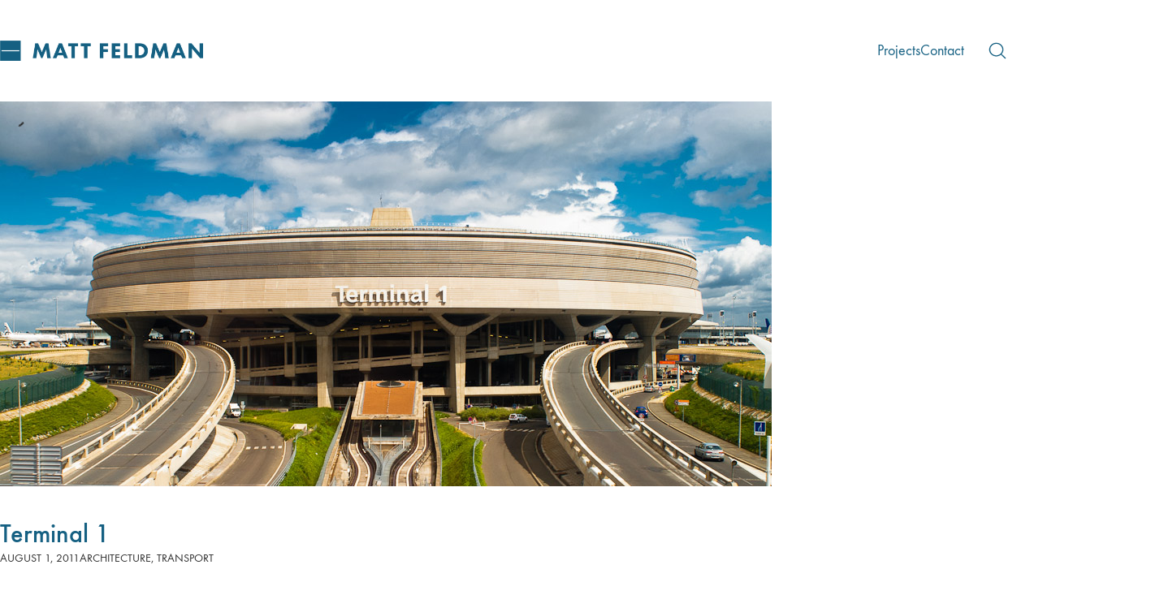

--- FILE ---
content_type: text/html; charset=UTF-8
request_url: https://inthedistance.net/terminal-1/
body_size: 17267
content:
<!DOCTYPE html>
<html class="no-js" lang="en-US">
<head>
	<meta charset="UTF-8">
	<meta name="viewport" content="width=device-width, initial-scale=1, minimum-scale=1">

	<title>Terminal 1 &#8211; Matt Feldman Photography</title>
<link rel="preload" href="https://inthedistance.net/wp-content/uploads/typolab-fonts/laborator/function-pro-ceec3/function-pro-regular-latin-webfont.woff2" as="font" type="font/woff2" crossorigin>
<link rel="preload" href="https://inthedistance.net/wp-content/uploads/typolab-fonts/laborator/function-pro-ceec3/function-pro-500-latin-webfont.woff2" as="font" type="font/woff2" crossorigin>
<meta name='robots' content='max-image-preview:large' />
<link rel="alternate" type="application/rss+xml" title="Matt Feldman Photography &raquo; Feed" href="https://inthedistance.net/feed/" />
<link rel="alternate" type="application/rss+xml" title="Matt Feldman Photography &raquo; Comments Feed" href="https://inthedistance.net/comments/feed/" />
<link rel="alternate" type="application/rss+xml" title="Matt Feldman Photography &raquo; Terminal 1 Comments Feed" href="https://inthedistance.net/terminal-1/feed/" />
<link rel="alternate" title="oEmbed (JSON)" type="application/json+oembed" href="https://inthedistance.net/wp-json/oembed/1.0/embed?url=https%3A%2F%2Finthedistance.net%2Fterminal-1%2F" />
<link rel="alternate" title="oEmbed (XML)" type="text/xml+oembed" href="https://inthedistance.net/wp-json/oembed/1.0/embed?url=https%3A%2F%2Finthedistance.net%2Fterminal-1%2F&#038;format=xml" />
	<meta property="og:type" content="article">
	<meta property="og:title" content="Terminal 1">
	<meta property="og:url" content="https://inthedistance.net/terminal-1/">
	<meta property="og:site_name" content="Matt Feldman Photography">

			<meta property="og:description" content="From seat 18A, en route to Paris&#8217; CDG Terminal 2.">
	
			<meta property="og:image" content="https://inthedistance.net/wp-content/uploads/2011/08/20110618-France-090.jpg">
		<link itemprop="image" href="https://inthedistance.net/wp-content/uploads/2011/08/20110618-France-090.jpg">

					<!--
			<PageMap>
			<DataObject type="thumbnail">
				<Attribute name="src" value="https://inthedistance.net/wp-content/uploads/2011/08/20110618-France-090-150x75.jpg"/>
				<Attribute name="width" value="150"/>
				<Attribute name="height" value="75"/>
			</DataObject>
			</PageMap>
		-->
		
		<style id='wp-img-auto-sizes-contain-inline-css'>
img:is([sizes=auto i],[sizes^="auto," i]){contain-intrinsic-size:3000px 1500px}
/*# sourceURL=wp-img-auto-sizes-contain-inline-css */
</style>
<link rel='stylesheet' id='kalium-css-loaders-css' href='https://inthedistance.net/wp-content/themes/kalium/assets/css/loaders.min.css?ver=4.5.2.1767792478' media='all' />
<style id='wp-block-library-inline-css'>
:root{--wp-block-synced-color:#7a00df;--wp-block-synced-color--rgb:122,0,223;--wp-bound-block-color:var(--wp-block-synced-color);--wp-editor-canvas-background:#ddd;--wp-admin-theme-color:#007cba;--wp-admin-theme-color--rgb:0,124,186;--wp-admin-theme-color-darker-10:#006ba1;--wp-admin-theme-color-darker-10--rgb:0,107,160.5;--wp-admin-theme-color-darker-20:#005a87;--wp-admin-theme-color-darker-20--rgb:0,90,135;--wp-admin-border-width-focus:2px}@media (min-resolution:192dpi){:root{--wp-admin-border-width-focus:1.5px}}.wp-element-button{cursor:pointer}:root .has-very-light-gray-background-color{background-color:#eee}:root .has-very-dark-gray-background-color{background-color:#313131}:root .has-very-light-gray-color{color:#eee}:root .has-very-dark-gray-color{color:#313131}:root .has-vivid-green-cyan-to-vivid-cyan-blue-gradient-background{background:linear-gradient(135deg,#00d084,#0693e3)}:root .has-purple-crush-gradient-background{background:linear-gradient(135deg,#34e2e4,#4721fb 50%,#ab1dfe)}:root .has-hazy-dawn-gradient-background{background:linear-gradient(135deg,#faaca8,#dad0ec)}:root .has-subdued-olive-gradient-background{background:linear-gradient(135deg,#fafae1,#67a671)}:root .has-atomic-cream-gradient-background{background:linear-gradient(135deg,#fdd79a,#004a59)}:root .has-nightshade-gradient-background{background:linear-gradient(135deg,#330968,#31cdcf)}:root .has-midnight-gradient-background{background:linear-gradient(135deg,#020381,#2874fc)}:root{--wp--preset--font-size--normal:16px;--wp--preset--font-size--huge:42px}.has-regular-font-size{font-size:1em}.has-larger-font-size{font-size:2.625em}.has-normal-font-size{font-size:var(--wp--preset--font-size--normal)}.has-huge-font-size{font-size:var(--wp--preset--font-size--huge)}.has-text-align-center{text-align:center}.has-text-align-left{text-align:left}.has-text-align-right{text-align:right}.has-fit-text{white-space:nowrap!important}#end-resizable-editor-section{display:none}.aligncenter{clear:both}.items-justified-left{justify-content:flex-start}.items-justified-center{justify-content:center}.items-justified-right{justify-content:flex-end}.items-justified-space-between{justify-content:space-between}.screen-reader-text{border:0;clip-path:inset(50%);height:1px;margin:-1px;overflow:hidden;padding:0;position:absolute;width:1px;word-wrap:normal!important}.screen-reader-text:focus{background-color:#ddd;clip-path:none;color:#444;display:block;font-size:1em;height:auto;left:5px;line-height:normal;padding:15px 23px 14px;text-decoration:none;top:5px;width:auto;z-index:100000}html :where(.has-border-color){border-style:solid}html :where([style*=border-top-color]){border-top-style:solid}html :where([style*=border-right-color]){border-right-style:solid}html :where([style*=border-bottom-color]){border-bottom-style:solid}html :where([style*=border-left-color]){border-left-style:solid}html :where([style*=border-width]){border-style:solid}html :where([style*=border-top-width]){border-top-style:solid}html :where([style*=border-right-width]){border-right-style:solid}html :where([style*=border-bottom-width]){border-bottom-style:solid}html :where([style*=border-left-width]){border-left-style:solid}html :where(img[class*=wp-image-]){height:auto;max-width:100%}:where(figure){margin:0 0 1em}html :where(.is-position-sticky){--wp-admin--admin-bar--position-offset:var(--wp-admin--admin-bar--height,0px)}@media screen and (max-width:600px){html :where(.is-position-sticky){--wp-admin--admin-bar--position-offset:0px}}

/*# sourceURL=wp-block-library-inline-css */
</style><style id='global-styles-inline-css'>
:root{--wp--preset--aspect-ratio--square: 1;--wp--preset--aspect-ratio--4-3: 4/3;--wp--preset--aspect-ratio--3-4: 3/4;--wp--preset--aspect-ratio--3-2: 3/2;--wp--preset--aspect-ratio--2-3: 2/3;--wp--preset--aspect-ratio--16-9: 16/9;--wp--preset--aspect-ratio--9-16: 9/16;--wp--preset--color--black: #000000;--wp--preset--color--cyan-bluish-gray: #abb8c3;--wp--preset--color--white: #ffffff;--wp--preset--color--pale-pink: #f78da7;--wp--preset--color--vivid-red: #cf2e2e;--wp--preset--color--luminous-vivid-orange: #ff6900;--wp--preset--color--luminous-vivid-amber: #fcb900;--wp--preset--color--light-green-cyan: #7bdcb5;--wp--preset--color--vivid-green-cyan: #00d084;--wp--preset--color--pale-cyan-blue: #8ed1fc;--wp--preset--color--vivid-cyan-blue: #0693e3;--wp--preset--color--vivid-purple: #9b51e0;--wp--preset--color--color-1: #156082;--wp--preset--color--color-2: #003c4f;--wp--preset--color--color-3: #aabedc;--wp--preset--color--color-4: #592b6a;--wp--preset--color--color-5: #587171;--wp--preset--color--color-6: #800000;--wp--preset--color--color-7: #FFFFFF;--wp--preset--color--color-8: #e1e1e3;--wp--preset--color--heading-color: #156082;--wp--preset--color--h-2-color: #587171;--wp--preset--color--h-3-color: #592b6a;--wp--preset--gradient--vivid-cyan-blue-to-vivid-purple: linear-gradient(135deg,rgb(6,147,227) 0%,rgb(155,81,224) 100%);--wp--preset--gradient--light-green-cyan-to-vivid-green-cyan: linear-gradient(135deg,rgb(122,220,180) 0%,rgb(0,208,130) 100%);--wp--preset--gradient--luminous-vivid-amber-to-luminous-vivid-orange: linear-gradient(135deg,rgb(252,185,0) 0%,rgb(255,105,0) 100%);--wp--preset--gradient--luminous-vivid-orange-to-vivid-red: linear-gradient(135deg,rgb(255,105,0) 0%,rgb(207,46,46) 100%);--wp--preset--gradient--very-light-gray-to-cyan-bluish-gray: linear-gradient(135deg,rgb(238,238,238) 0%,rgb(169,184,195) 100%);--wp--preset--gradient--cool-to-warm-spectrum: linear-gradient(135deg,rgb(74,234,220) 0%,rgb(151,120,209) 20%,rgb(207,42,186) 40%,rgb(238,44,130) 60%,rgb(251,105,98) 80%,rgb(254,248,76) 100%);--wp--preset--gradient--blush-light-purple: linear-gradient(135deg,rgb(255,206,236) 0%,rgb(152,150,240) 100%);--wp--preset--gradient--blush-bordeaux: linear-gradient(135deg,rgb(254,205,165) 0%,rgb(254,45,45) 50%,rgb(107,0,62) 100%);--wp--preset--gradient--luminous-dusk: linear-gradient(135deg,rgb(255,203,112) 0%,rgb(199,81,192) 50%,rgb(65,88,208) 100%);--wp--preset--gradient--pale-ocean: linear-gradient(135deg,rgb(255,245,203) 0%,rgb(182,227,212) 50%,rgb(51,167,181) 100%);--wp--preset--gradient--electric-grass: linear-gradient(135deg,rgb(202,248,128) 0%,rgb(113,206,126) 100%);--wp--preset--gradient--midnight: linear-gradient(135deg,rgb(2,3,129) 0%,rgb(40,116,252) 100%);--wp--preset--font-size--small: 13px;--wp--preset--font-size--medium: 20px;--wp--preset--font-size--large: 36px;--wp--preset--font-size--x-large: 42px;--wp--preset--spacing--20: min(1.129vw, calc(var(--k-block-spacing-base) / 2));--wp--preset--spacing--30: min(1.736vw, calc(var(--k-block-spacing-base) / 1.3));--wp--preset--spacing--40: min(2.258vw, var(--k-block-spacing-base));--wp--preset--spacing--50: min(2.935vw, calc(var(--k-block-spacing-base) * 1.3));--wp--preset--spacing--60: min(4.516vw, calc(var(--k-block-spacing-base) * 2));--wp--preset--spacing--70: min(9.032vw, calc(var(--k-block-spacing-base) * 4));--wp--preset--spacing--80: 5.06rem;--wp--preset--spacing--10: min(0.564vw, calc(var(--k-block-spacing-base) / 4));--wp--preset--shadow--natural: 6px 6px 9px rgba(0, 0, 0, 0.2);--wp--preset--shadow--deep: 12px 12px 50px rgba(0, 0, 0, 0.4);--wp--preset--shadow--sharp: 6px 6px 0px rgba(0, 0, 0, 0.2);--wp--preset--shadow--outlined: 6px 6px 0px -3px rgb(255, 255, 255), 6px 6px rgb(0, 0, 0);--wp--preset--shadow--crisp: 6px 6px 0px rgb(0, 0, 0);}:root { --wp--style--global--content-size: var(--k-container-max-width);--wp--style--global--wide-size: calc(var(--k-container-max-width) + var(--k-wide-align-offset) * 2); }:where(body) { margin: 0; }.wp-site-blocks > .alignleft { float: left; margin-right: 2em; }.wp-site-blocks > .alignright { float: right; margin-left: 2em; }.wp-site-blocks > .aligncenter { justify-content: center; margin-left: auto; margin-right: auto; }:where(.wp-site-blocks) > * { margin-block-start: 24px; margin-block-end: 0; }:where(.wp-site-blocks) > :first-child { margin-block-start: 0; }:where(.wp-site-blocks) > :last-child { margin-block-end: 0; }:root { --wp--style--block-gap: 24px; }:root :where(.is-layout-flow) > :first-child{margin-block-start: 0;}:root :where(.is-layout-flow) > :last-child{margin-block-end: 0;}:root :where(.is-layout-flow) > *{margin-block-start: 24px;margin-block-end: 0;}:root :where(.is-layout-constrained) > :first-child{margin-block-start: 0;}:root :where(.is-layout-constrained) > :last-child{margin-block-end: 0;}:root :where(.is-layout-constrained) > *{margin-block-start: 24px;margin-block-end: 0;}:root :where(.is-layout-flex){gap: 24px;}:root :where(.is-layout-grid){gap: 24px;}.is-layout-flow > .alignleft{float: left;margin-inline-start: 0;margin-inline-end: 2em;}.is-layout-flow > .alignright{float: right;margin-inline-start: 2em;margin-inline-end: 0;}.is-layout-flow > .aligncenter{margin-left: auto !important;margin-right: auto !important;}.is-layout-constrained > .alignleft{float: left;margin-inline-start: 0;margin-inline-end: 2em;}.is-layout-constrained > .alignright{float: right;margin-inline-start: 2em;margin-inline-end: 0;}.is-layout-constrained > .aligncenter{margin-left: auto !important;margin-right: auto !important;}.is-layout-constrained > :where(:not(.alignleft):not(.alignright):not(.alignfull)){max-width: var(--wp--style--global--content-size);margin-left: auto !important;margin-right: auto !important;}.is-layout-constrained > .alignwide{max-width: var(--wp--style--global--wide-size);}body .is-layout-flex{display: flex;}.is-layout-flex{flex-wrap: wrap;align-items: center;}.is-layout-flex > :is(*, div){margin: 0;}body .is-layout-grid{display: grid;}.is-layout-grid > :is(*, div){margin: 0;}body{padding-top: 0px;padding-right: 0px;padding-bottom: 0px;padding-left: 0px;}a:where(:not(.wp-element-button)){text-decoration: underline;}:root :where(.wp-element-button, .wp-block-button__link){background-color: #32373c;border-width: 0;color: #fff;font-family: inherit;font-size: inherit;font-style: inherit;font-weight: inherit;letter-spacing: inherit;line-height: inherit;padding-top: calc(0.667em + 2px);padding-right: calc(1.333em + 2px);padding-bottom: calc(0.667em + 2px);padding-left: calc(1.333em + 2px);text-decoration: none;text-transform: inherit;}.has-black-color{color: var(--wp--preset--color--black) !important;}.has-cyan-bluish-gray-color{color: var(--wp--preset--color--cyan-bluish-gray) !important;}.has-white-color{color: var(--wp--preset--color--white) !important;}.has-pale-pink-color{color: var(--wp--preset--color--pale-pink) !important;}.has-vivid-red-color{color: var(--wp--preset--color--vivid-red) !important;}.has-luminous-vivid-orange-color{color: var(--wp--preset--color--luminous-vivid-orange) !important;}.has-luminous-vivid-amber-color{color: var(--wp--preset--color--luminous-vivid-amber) !important;}.has-light-green-cyan-color{color: var(--wp--preset--color--light-green-cyan) !important;}.has-vivid-green-cyan-color{color: var(--wp--preset--color--vivid-green-cyan) !important;}.has-pale-cyan-blue-color{color: var(--wp--preset--color--pale-cyan-blue) !important;}.has-vivid-cyan-blue-color{color: var(--wp--preset--color--vivid-cyan-blue) !important;}.has-vivid-purple-color{color: var(--wp--preset--color--vivid-purple) !important;}.has-color-1-color{color: var(--wp--preset--color--color-1) !important;}.has-color-2-color{color: var(--wp--preset--color--color-2) !important;}.has-color-3-color{color: var(--wp--preset--color--color-3) !important;}.has-color-4-color{color: var(--wp--preset--color--color-4) !important;}.has-color-5-color{color: var(--wp--preset--color--color-5) !important;}.has-color-6-color{color: var(--wp--preset--color--color-6) !important;}.has-color-7-color{color: var(--wp--preset--color--color-7) !important;}.has-color-8-color{color: var(--wp--preset--color--color-8) !important;}.has-heading-color-color{color: var(--wp--preset--color--heading-color) !important;}.has-h-2-color-color{color: var(--wp--preset--color--h-2-color) !important;}.has-h-3-color-color{color: var(--wp--preset--color--h-3-color) !important;}.has-black-background-color{background-color: var(--wp--preset--color--black) !important;}.has-cyan-bluish-gray-background-color{background-color: var(--wp--preset--color--cyan-bluish-gray) !important;}.has-white-background-color{background-color: var(--wp--preset--color--white) !important;}.has-pale-pink-background-color{background-color: var(--wp--preset--color--pale-pink) !important;}.has-vivid-red-background-color{background-color: var(--wp--preset--color--vivid-red) !important;}.has-luminous-vivid-orange-background-color{background-color: var(--wp--preset--color--luminous-vivid-orange) !important;}.has-luminous-vivid-amber-background-color{background-color: var(--wp--preset--color--luminous-vivid-amber) !important;}.has-light-green-cyan-background-color{background-color: var(--wp--preset--color--light-green-cyan) !important;}.has-vivid-green-cyan-background-color{background-color: var(--wp--preset--color--vivid-green-cyan) !important;}.has-pale-cyan-blue-background-color{background-color: var(--wp--preset--color--pale-cyan-blue) !important;}.has-vivid-cyan-blue-background-color{background-color: var(--wp--preset--color--vivid-cyan-blue) !important;}.has-vivid-purple-background-color{background-color: var(--wp--preset--color--vivid-purple) !important;}.has-color-1-background-color{background-color: var(--wp--preset--color--color-1) !important;}.has-color-2-background-color{background-color: var(--wp--preset--color--color-2) !important;}.has-color-3-background-color{background-color: var(--wp--preset--color--color-3) !important;}.has-color-4-background-color{background-color: var(--wp--preset--color--color-4) !important;}.has-color-5-background-color{background-color: var(--wp--preset--color--color-5) !important;}.has-color-6-background-color{background-color: var(--wp--preset--color--color-6) !important;}.has-color-7-background-color{background-color: var(--wp--preset--color--color-7) !important;}.has-color-8-background-color{background-color: var(--wp--preset--color--color-8) !important;}.has-heading-color-background-color{background-color: var(--wp--preset--color--heading-color) !important;}.has-h-2-color-background-color{background-color: var(--wp--preset--color--h-2-color) !important;}.has-h-3-color-background-color{background-color: var(--wp--preset--color--h-3-color) !important;}.has-black-border-color{border-color: var(--wp--preset--color--black) !important;}.has-cyan-bluish-gray-border-color{border-color: var(--wp--preset--color--cyan-bluish-gray) !important;}.has-white-border-color{border-color: var(--wp--preset--color--white) !important;}.has-pale-pink-border-color{border-color: var(--wp--preset--color--pale-pink) !important;}.has-vivid-red-border-color{border-color: var(--wp--preset--color--vivid-red) !important;}.has-luminous-vivid-orange-border-color{border-color: var(--wp--preset--color--luminous-vivid-orange) !important;}.has-luminous-vivid-amber-border-color{border-color: var(--wp--preset--color--luminous-vivid-amber) !important;}.has-light-green-cyan-border-color{border-color: var(--wp--preset--color--light-green-cyan) !important;}.has-vivid-green-cyan-border-color{border-color: var(--wp--preset--color--vivid-green-cyan) !important;}.has-pale-cyan-blue-border-color{border-color: var(--wp--preset--color--pale-cyan-blue) !important;}.has-vivid-cyan-blue-border-color{border-color: var(--wp--preset--color--vivid-cyan-blue) !important;}.has-vivid-purple-border-color{border-color: var(--wp--preset--color--vivid-purple) !important;}.has-color-1-border-color{border-color: var(--wp--preset--color--color-1) !important;}.has-color-2-border-color{border-color: var(--wp--preset--color--color-2) !important;}.has-color-3-border-color{border-color: var(--wp--preset--color--color-3) !important;}.has-color-4-border-color{border-color: var(--wp--preset--color--color-4) !important;}.has-color-5-border-color{border-color: var(--wp--preset--color--color-5) !important;}.has-color-6-border-color{border-color: var(--wp--preset--color--color-6) !important;}.has-color-7-border-color{border-color: var(--wp--preset--color--color-7) !important;}.has-color-8-border-color{border-color: var(--wp--preset--color--color-8) !important;}.has-heading-color-border-color{border-color: var(--wp--preset--color--heading-color) !important;}.has-h-2-color-border-color{border-color: var(--wp--preset--color--h-2-color) !important;}.has-h-3-color-border-color{border-color: var(--wp--preset--color--h-3-color) !important;}.has-vivid-cyan-blue-to-vivid-purple-gradient-background{background: var(--wp--preset--gradient--vivid-cyan-blue-to-vivid-purple) !important;}.has-light-green-cyan-to-vivid-green-cyan-gradient-background{background: var(--wp--preset--gradient--light-green-cyan-to-vivid-green-cyan) !important;}.has-luminous-vivid-amber-to-luminous-vivid-orange-gradient-background{background: var(--wp--preset--gradient--luminous-vivid-amber-to-luminous-vivid-orange) !important;}.has-luminous-vivid-orange-to-vivid-red-gradient-background{background: var(--wp--preset--gradient--luminous-vivid-orange-to-vivid-red) !important;}.has-very-light-gray-to-cyan-bluish-gray-gradient-background{background: var(--wp--preset--gradient--very-light-gray-to-cyan-bluish-gray) !important;}.has-cool-to-warm-spectrum-gradient-background{background: var(--wp--preset--gradient--cool-to-warm-spectrum) !important;}.has-blush-light-purple-gradient-background{background: var(--wp--preset--gradient--blush-light-purple) !important;}.has-blush-bordeaux-gradient-background{background: var(--wp--preset--gradient--blush-bordeaux) !important;}.has-luminous-dusk-gradient-background{background: var(--wp--preset--gradient--luminous-dusk) !important;}.has-pale-ocean-gradient-background{background: var(--wp--preset--gradient--pale-ocean) !important;}.has-electric-grass-gradient-background{background: var(--wp--preset--gradient--electric-grass) !important;}.has-midnight-gradient-background{background: var(--wp--preset--gradient--midnight) !important;}.has-small-font-size{font-size: var(--wp--preset--font-size--small) !important;}.has-medium-font-size{font-size: var(--wp--preset--font-size--medium) !important;}.has-large-font-size{font-size: var(--wp--preset--font-size--large) !important;}.has-x-large-font-size{font-size: var(--wp--preset--font-size--x-large) !important;}
/*# sourceURL=global-styles-inline-css */
</style>

<link rel='stylesheet' id='typolab-function-pro-font-7-css' href='https://inthedistance.net/wp-content/uploads/typolab-fonts/function-pro-49f.css?ver=4.5.2' media='all' />
<link rel='stylesheet' id='slb_core-css' href='https://inthedistance.net/wp-content/plugins/simple-lightbox/client/css/app.css?ver=2.9.4' media='all' />
<link rel='stylesheet' id='kalium-theme-bootstrap-css' href='https://inthedistance.net/wp-content/themes/kalium/assets/css/bootstrap.min.css?ver=4.5.2.1767792478' media='all' />
<link rel='stylesheet' id='kalium-theme-base-css' href='https://inthedistance.net/wp-content/themes/kalium/assets/css/base.min.css?ver=4.5.2.1767792478' media='all' />
<link rel='stylesheet' id='kalium-theme-portfolio-css' href='https://inthedistance.net/wp-content/themes/kalium/assets/css/portfolio.min.css?ver=4.5.2.1767792478' media='all' />
<link rel='stylesheet' id='kalium-theme-wpbakery-css' href='https://inthedistance.net/wp-content/themes/kalium/assets/css/wpbakery.min.css?ver=4.5.2.1767792478' media='all' />
<link rel='stylesheet' id='kalium-theme-icons-default-css' href='https://inthedistance.net/wp-content/themes/kalium/assets/icons/main.min.css?ver=4.5.2.1767792478' media='all' />
<link rel='stylesheet' id='kalium-theme-style-css' href='https://inthedistance.net/wp-content/themes/kalium/style.css?ver=4.5.2.1767792478' media='all' />
<link rel='stylesheet' id='wp-block-paragraph-css' href='https://inthedistance.net/wp-includes/blocks/paragraph/style.min.css?ver=6.9' media='all' />
<script type="text/javascript">
/* <![CDATA[ */
/**
 * @package kalium
 * @version 4.5.2
 * @author  Laborator
 * @see     {@link https://kaliumtheme.com}
 * @build   1767786256
 */
!function(){"use strict";const n="kalium",o=`dataLayer${(n=>{const o="0123456789abcdef";let t="";for(let a=0;a<n;a++){const n=Math.floor(16*Math.random());t+=o.charAt(n)}return t})(6)}`;window[o]=window[o]||[],window[n]=function(){window[o].push(arguments)},window.labThemeAPI=n,window.labThemeDataLayer=o}();

/* ]]> */
</script>
<script type="text/javascript">
/* <![CDATA[ */
var ajaxurl = ajaxurl || "https:\/\/inthedistance.net\/wp-admin\/admin-ajax.php";
/* ]]> */
</script>
	<script>
		document.addEventListener("load",(function(e){if("loading"===document.readyState&&"IMG"===e.target.tagName&&e.target.complete){var t=e.target.parentElement;"PICTURE"===t.tagName&&(t=t.parentElement),t.classList.contains("image-placeholder")&&t.classList.add("loaded")}}),!0);
	</script>
	<script>window.wpb_disable_full_width_row_js = true</script><script type="text/javascript">
/* <![CDATA[ */
kalium( 'set', 'mediaPlayer', {"handler":"kalium-videojs","options":{"autoplay":"no","loop":false,"skin":"minimal","useDefaultYouTubePlayer":true,"libraryLoadStrategy":"viewport"}} );
/* ]]> */
</script>

<style data-font-appearance-settings>body {
	--k-body-font-size: 18px;
}
h1, .h1 {
	--k-font-size: 39px;
}
h2, .h2 {
	--k-font-size: 32px;
}
h3, .h3 {
	--k-font-size: 26px;
}
h4, .h4 {
	--k-font-size: 19px;
}
h5, .h5 {
	--k-font-size: 15px;
}
h6, .h6 {
	--k-font-size: 13px;
}
.site-header .top-header-bar {
	font-size: 14px;
}
.mobile-menu {
	font-size: 19px;
}
.portfolio-filters .portfolio-filters__terms {
	text-transform: uppercase;
}
.single-post .entry-header .post-title {
	font-size: 26px;
}</style><style data-base-selectors>body {--k-body-font-family:"Function Pro";--k-font-style:normal;--k-font-weight:normal}h1, .h1, h2, .h2, h3, .h3, h4, .h4, h5, .h5, h6, .h6 {--k-font-family:"Function Pro";--k-font-style:normal;--k-font-weight:normal}p {font-family:"Function Pro";font-style:normal;font-weight:normal}</style>
<style data-custom-selectors>h1, .h1, h2, .h2, h3, .h3, h4, .h4, h5, .h5, h6, .h6 {--k-font-family:"Function Pro";--k-font-style:normal;--k-font-weight:normal}b, strong {font-family:"Function Pro";font-style:normal;font-weight:500}.portfolio-item .portfolio-item__subtitle {font-family:"Function Pro";font-style:normal;font-weight:normal}.portfolio-item .portfolio-item__title, .blog-posts .post-item .post-details .post-title, .wpb_wrapper .lab-blog-posts .blog-post-entry .blog-post-content-container .blog-post-title, .single-post .entry-header .post-title {font-family:"Function Pro";font-style:normal;font-weight:500;font-size:32px}:is(.sidebar, .site-footer, .sidebar-menu-wrapper, .top-menu-container) .widget :is(.wp-block-group > .wp-block-heading:first-child, .wp-block-heading:first-of-type, .widget-title), body.wp-block-widget-area__inner-blocks .wp-block-group > .wp-block-heading:first-child, .site-footer .widget :is(.wp-block-group>:first-child.wp-block-heading,.wp-block-heading:first-of-type,.widget-title), body.wp-block-widget-area__inner-blocks[data-widget-area-id^="footer_sidebar"] .wp-block-group > .wp-block-heading:first-child {font-family:"Function Pro";font-style:normal;font-weight:500}.single-post .entry-author__details .entry-author__details-name .author-name, .single-post .adjacent-post-link__text-primary, .comments-list .comment-details .name {font-family:"Function Pro";font-style:normal;font-weight:normal}.blog-posts .post-item .post-details .post-meta, .single-post .entry-header .entry-meta {font-family:"Function Pro";font-style:normal;font-weight:normal;text-transform:uppercase;font-size:14px}blockquote {font-family:"Function Pro";font-style:normal;font-weight:500;font-size:1.8em}</style>
<script type="text/javascript" src="https://inthedistance.net/wp-includes/js/jquery/jquery.min.js?ver=3.7.1" id="jquery-core-js"></script>
<script></script><link rel="https://api.w.org/" href="https://inthedistance.net/wp-json/" /><link rel="alternate" title="JSON" type="application/json" href="https://inthedistance.net/wp-json/wp/v2/posts/80" /><link rel="EditURI" type="application/rsd+xml" title="RSD" href="https://inthedistance.net/xmlrpc.php?rsd" />
<meta name="generator" content="WordPress 6.9" />
<link rel="canonical" href="https://inthedistance.net/terminal-1/" />
<link rel='shortlink' href='https://inthedistance.net/?p=80' />
<script type="text/javascript">
/* <![CDATA[ */
kalium( 'set', 'assetsUrl', 'https://inthedistance.net/wp-content/themes/kalium/assets/' );
kalium( 'set', 'lightboxSettings', {"colorScheme":"light","backdropImage":false,"captions":true,"fullscreen":true,"download":null,"counter":true,"hideControls":3000,"thumbnails":true,"collapseThumbnails":true,"autoplay":true,"autoplayInterval":5000,"zoom":true,"zoomScale":"","videoAutoplay":true} );
kalium( 'set', 'mobileMenuBreakpoint', 768 );
kalium( 'set', 'debugMode', false );
/* ]]> */
</script>
<style data-inline-style="mobile-menu-breakpoint">@media (min-width: 769px) {.mobile-menu,.mobile-menu-close,.mobile-menu-overlay,.header-block .header-block__item--mobile-menu-toggle{display: none;}}@media (max-width: 768px) {.header-block .header-block__item--standard-menu{display: none;}}</style>
<style data-inline-style>.header-logo.logo-image{--k-logo-width: 250px;--k-logo-height: 25px;}</style>
<style>.recentcomments a{display:inline !important;padding:0 !important;margin:0 !important;}</style><meta name="generator" content="Powered by WPBakery Page Builder - drag and drop page builder for WordPress."/>
<style data-inline-style>.image-placeholder{--k-placeholder-bg: #eeeeee;--k-loader-color: var(--k-body-color);--k-loader-size: 35px;}</style>
<style data-inline-style="link-style">/**
 * @package kalium
 * @version 4.5.2
 * @author  Laborator
 * @see     {@link https://kaliumtheme.com}
 * @build   1767786263
 */
:root{--k-ls-enabled:var(--k-on);--k-ls-hovered:var(--k-off);--k-ls-transition-duration:var(--k-transition-duration-1);--k-ls-transition-left-to-right:var(--k-ls-transition-duration),background-position 0s var(--k-ls-transition-duration);--k-ls-color-value:currentColor;--k-ls-color-hover-value:currentColor}.link-style :is(p>a,strong>a,em>a,li:not([class]) a,.link,.links>a,.all-links a):where(:not(.button)),.link-style>a{--k-uanbyxv:var(--k-ls-enabled) var(--k-ls-hovered) var(--k-ls-color-hover-value);--k-uanbyxz:var(--k-ls-enabled) var(--k-ls-color-value);--k-ls-color:var(--k-uanbyxv,var(--k-uanbyxz))}:root{--k-ls-transition-value:all var(--k-ls-transition-duration) ease-in-out}.link-style :is(p>a,strong>a,em>a,li:not([class]) a,.link,.links>a,.all-links a):where(:not(.button)),.link-style>a{--k-uanbyyw:var(--k-ls-enabled) var(--k-ls-transition-value);--k-ls-transition:var(--k-uanbyyw)}:root{--k-ls-line-thickness-value:0.09375em}.link-style :is(p>a,strong>a,em>a,li:not([class]) a,.link,.links>a,.all-links a):where(:not(.button)),.link-style>a{--k-uanbyz2:var(--k-ls-enabled) var(--k-ls-line-thickness-value);--k-ls-line-thickness:var(--k-uanbyz2)}:root{--k-ls-line-position-value:100%}.link-style :is(p>a,strong>a,em>a,li:not([class]) a,.link,.links>a,.all-links a):where(:not(.button)),.link-style>a{--k-uanbz02:var(--k-ls-enabled) var(--k-ls-line-position-value);--k-ls-line-position:var(--k-uanbz02)}:root{--k-ls-line-direction-value:0%;--k-ls-line-direction-hover-value:0%}.link-style :is(p>a,strong>a,em>a,li:not([class]) a,.link,.links>a,.all-links a):where(:not(.button)),.link-style>a{--k-uanbz11:var(--k-ls-enabled) var(--k-ls-hovered) var(--k-ls-line-direction-hover-value);--k-uanbz1d:var(--k-ls-enabled) var(--k-ls-line-direction-value);--k-ls-line-direction:var(--k-uanbz11,var(--k-uanbz1d))}:root{--k-ls-line-width-value:0%;--k-ls-line-width-hover-value:100%}.link-style :is(p>a,strong>a,em>a,li:not([class]) a,.link,.links>a,.all-links a):where(:not(.button)),.link-style>a{--k-uanbz1m:var(--k-ls-enabled) var(--k-ls-hovered) var(--k-ls-line-width-hover-value);--k-uanbz2a:var(--k-ls-enabled) var(--k-ls-line-width-value);--k-ls-line-width:var(--k-uanbz1m,var(--k-uanbz2a))}.link-style :is(p>a,strong>a,em>a,li:not([class]) a,.link,.links>a,.all-links a):where(:not(.button)),.link-style>a{--k-uanbz2t:var(--k-ls-enabled) var(--k-ls-is-outside-in) linear-gradient(90deg,var(--k-ls-color) 0 0) 0% var(--k-ls-line-position)/var(--k-ls-line-width) var(--k-ls-line-thickness) no-repeat,linear-gradient(90deg,var(--k-ls-color) 0 0) 100% var(--k-ls-line-position)/var(--k-ls-line-width) var(--k-ls-line-thickness) no-repeat;--k-uanbz30:var(--k-ls-enabled) linear-gradient(90deg,var(--k-ls-color) 0 0) var(--k-ls-line-direction) var(--k-ls-line-position)/var(--k-ls-line-width) var(--k-ls-line-thickness) no-repeat;--k-ls-line-bg:var(--k-uanbz2t,var(--k-uanbz30));background:var(--k-ls-line-bg);text-decoration:none;transition:var(--k-ls-transition)}.link-style :is(p>a,strong>a,em>a,li:not([class]) a,.link,.links>a,.all-links a):where(:not(.button)):hover,.link-style>a:hover{--k-ls-hovered:var(--k-on)}.link-style-reverse .link-style :is(p>a,strong>a,em>a,li:not([class]) a,.link,.links>a,.all-links a):where(:not(.button)),.link-style-reverse .link-style>a{--k-ls-hovered:var(--k-on)}.link-style-reverse .link-style :is(p>a,strong>a,em>a,li:not([class]) a,.link,.links>a,.all-links a):where(:not(.button)):hover,.link-style-reverse .link-style>a:hover{--k-ls-hovered:var(--k-off)}</style>
<link rel="icon" href="https://inthedistance.net/wp-content/uploads/2025/01/cropped-inthedistance-media-logo-blue-32x32.png" sizes="32x32" />
<link rel="icon" href="https://inthedistance.net/wp-content/uploads/2025/01/cropped-inthedistance-media-logo-blue-192x192.png" sizes="192x192" />
<link rel="apple-touch-icon" href="https://inthedistance.net/wp-content/uploads/2025/01/cropped-inthedistance-media-logo-blue-180x180.png" />
<meta name="msapplication-TileImage" content="https://inthedistance.net/wp-content/uploads/2025/01/cropped-inthedistance-media-logo-blue-270x270.png" />
		<style id="wp-custom-css">
			blockquote.wp-block-quote{border-left: 0.2em solid var(--k-color-1);}		</style>
		<style data-inline-style="theme-options-styles">.maintenance-mode{--k-mm-bg-color: var(--k-color-8);--k-mm-bg-image: url(https://inthedistance.net/wp-content/uploads/2020/06/Toronto-Ontario-Canada-2018-1067.jpg);}.site-header > .fullscreen-menu{background-position: center center;background-repeat: no-repeat;}.header-logo{--k-logo-width: 250px;--k-logo-height: calc(var(--k-logo-width) * 89 / 878);}:root{--k-content-width: 1116px;--k-block-spacing: min(1.129vw, calc(var(--k-block-spacing-base) / 2));--k-color-1: #156082;--k-color-2: #003c4f;--k-color-3: #aabedc;--k-color-4: #592b6a;--k-color-5: #587171;--k-color-6: #800000;--k-color-7: #FFFFFF;--k-color-8: #e1e1e3;--k-body-color: #2b2b2b;--k-text-muted-color: #000000;--k-border-color: var(--k-color-1);--k-heading-color: var(--k-color-1);--k-h2-color: var(--k-color-5);--k-h3-color: var(--k-color-4);--k-footer-bg: var(--k-color-8);--k-footer-color: var(--k-body-color);--k-footer-headings: var(--k-body-color);--k-footer-link-color: var(--k-link-color);--k-footer-link-hover-color: var(--k-link-hover-color);--k-ls-line-thickness-value: 2px;}.page-borders{--k-site-frame-color: #f3f3ef;--k-site-frame-animation-duration: 1s;--k-site-frame-animation-delay: 0.2s;}.blog-posts{--k-post-item-padding: 0px 0px 20px 0px;}.search .search-results{--k-results-thumbnail-width: 500px;--k-results-thumbnail-border-radius: 0px 0px 0px 0px;}</style>
<noscript><style> .wpb_animate_when_almost_visible { opacity: 1; }</style></noscript></head>
<body class="wp-singular post-template-default single single-post postid-80 single-format-standard wp-embed-responsive wp-theme-kalium wpb-js-composer js-comp-ver-8.7.2 vc_responsive maintenance-mode--bg-overlay form-style-2 page-borders--hidden-mobile link-style-underline-animated">
<div class="mobile-menu mobile-menu--slide mobile-menu--slide-right">

	<div class="mobile-menu__content"><div class="header-block__item header-block__item--type-content-top lb-element lb-header-legacy_header_content_top lb-header-legacy_header_content_top-1 header-row header-row--justify-left header-row--align-top"><div class="header-block__item header-block__item--type-menu-mobile lb-element lb-header-legacy_header_menu_mobile lb-header-legacy_header_menu_mobile-11 header-block__item--mobile-menu"><div class="list-nav-menu link-style"><nav class="nav-container-6 link-plain"><ul id="menu-mobile" class="menu"><li id="menu-item-14817" class="menu-item menu-item-type-custom menu-item-object-custom menu-item-14817"><a href="/portfolio/"><span class="link">Projects</span></a></li>
<li id="menu-item-13277" class="menu-item menu-item-type-post_type menu-item-object-page menu-item-13277"><a href="https://inthedistance.net/contact/"><span class="link">Contact</span></a></li>
<li id="menu-item-13278" class="menu-item menu-item-type-custom menu-item-object-custom menu-item-13278"><a href="https://www.linkedin.com/in/mwfeldman/"><span class="link">LinkedIn</span></a></li>
<li id="menu-item-13279" class="menu-item menu-item-type-custom menu-item-object-custom menu-item-13279"><a href="https://www.instagram.com/getinthedistance/"><span class="link">Instagram</span></a></li>
</ul></nav></div></div><div class="header-block__item header-block__item--type-search-input lb-element lb-header-legacy_header_search_input lb-header-legacy_header_search_input-12">		<form role="search" method="get" class="search-form" action="https://inthedistance.net/">
			<label>
				<i class="kalium-icon-search"></i>
				<input type="search" class="search-field" placeholder="Search site..." value="" name="s" />
			</label>
		</form>
		</div></div></div>
</div>
<div class="wrapper" id="main-wrapper"><header class="site-header main-header menu-type-standard-menu is-sticky">

	<div class="header-block">

	
	<div class="header-block__row-container container">

		<div class="header-block__row header-block__row--main">

					<div class="header-block__column header-block__logo header-block--auto-grow">
			<a class="header-logo logo-image" href="https://inthedistance.net">
			<img src="https://inthedistance.net/wp-content/uploads/2025/01/inthedistance-photography-matt-feldman-logo-2025.png" class="main-logo" width="878" height="89" alt="Matt Feldman Photography" fetchpriority="high" decoding="async"/>
	</a>
		</div>
				<div class="header-block__column header-block--content-right header-block--align-right">

			<div class="header-block__items-row  header-block__items-row--content-right">
				<div class="header-block__item header-block__item--type-menu lb-element lb-header-legacy_header_menu lb-header-legacy_header_menu-1 header-block__item--standard-menu"><div class="standard-menu link-style"><nav class="nav-container-main-menu link-plain"><ul id="menu-primary" class="menu"><li id="menu-item-14810" class="menu-item menu-item-type-custom menu-item-object-custom menu-item-14810"><a href="/portfolio/"><span class="link">Projects</span></a></li>
<li id="menu-item-13091" class="menu-item menu-item-type-post_type menu-item-object-page menu-item-13091"><a href="https://inthedistance.net/contact/"><span class="link">Contact</span></a></li>
</ul></nav></div></div><div class="header-block__item header-block__item--type-menu-trigger lb-element lb-header-legacy_header_menu_trigger lb-header-legacy_header_menu_trigger-2 header-block__item--mobile-menu-toggle"><div class="standard-toggle-menu standard-toggle-menu--position-start" data-toggle-effect="fade" data-stagger-direction="right" data-toggle-id=""><div class="standard-toggle-menu--col standard-toggle-menu--button">		<button type="button" class="toggle-bars toggle-bars--icon-start" data-action="standard-menu" aria-label="Toggle navigation">
							<span class="toggle-bars__bars">
					<span class="toggle-bars__bar-line toggle-bars__bar-line"></span>
					<span class="toggle-bars__bar-line toggle-bars__bar-line--mid"></span>
					<span class="toggle-bars__bar-line toggle-bars__bar-line"></span>
				</span>
								</button>
		</div></div></div><div class="header-block__item header-block__item--type-search-field lb-element lb-header-legacy_header_search_field lb-header-legacy_header_search_field-3">		<div class="header-search-input">
			<form role="search" method="get" action="https://inthedistance.net/">
				<div class="search-field">
					<span>Search site...</span>
					<input type="search" value="" autocomplete="off" name="s" aria-label="Search" />
				</div>

				<div class="search-icon">
					<a href="#" data-animation="scale" aria-label="Search site">
						<span class="inline-svg-icon kalium-svg-icon-search"><svg version="1.1" xmlns="http://www.w3.org/2000/svg" width="768" height="768" viewBox="0 0 768 768">

<g id="icomoon-ignore">
</g>
<path d="M316.074 26.182c6.735-0.333 12.937-0.653 13.782-0.711 3.296-0.226 32.609 1.468 38.784 2.241 90.439 11.322 169.237 59.726 219.239 134.678 44.455 66.637 60.995 147.389 46.412 226.603-9.107 49.47-31.224 97.313-63.193 136.704l-4.987 6.144 86.233 86.4c96.294 96.481 89.714 89.118 89.714 100.382 0 6.966-2.369 12.341-7.54 17.107-5.004 4.613-9.349 6.329-16.018 6.329-11.122 0-3.887 6.473-100.261-89.714l-86.4-86.233-6.144 4.987c-44.246 35.91-97.574 58.684-154.368 65.923-23.765 3.029-53.834 3.029-77.568-0.001-96.087-12.269-179.688-68.448-228.521-153.563-16.403-28.589-29.846-66.418-35.204-99.072-9.788-59.632-2.79-118.327 20.647-173.184 30.481-71.343 89.176-130.038 160.519-160.519 33.967-14.513 69.145-22.729 104.874-24.499zM317.568 74.178c-1.69 0.167-6.874 0.666-11.52 1.109-86.628 8.25-165.14 62.412-204.602 141.146-14.269 28.469-22.519 56.563-26.317 89.615-1.25 10.879-1.252 42.094-0.002 52.992 4.506 39.301 16.018 73.712 35.776 106.942 20.739 34.879 53.309 67.449 88.199 88.199 33.186 19.737 66.448 30.912 106.562 35.801 17.536 2.137 48.503 1.165 69.12-2.17 33.31-5.387 67.996-18.638 96.502-36.863 62.156-39.74 104.915-104.384 116.525-176.164 3.335-20.617 4.307-51.584 2.17-69.12-4.889-40.114-16.059-73.363-35.8-106.562-20.72-34.846-53.351-67.477-88.2-88.199-32.463-19.303-65.882-30.705-103.486-35.305-9.206-1.126-38.527-2.052-44.928-1.419z"></path>
</svg></span>					</a>
				</div>

							</form>

		</div>
		</div>			</div>

		</div>
		
		</div>

	</div>

	
</div>

</header>
<style data-inline-style>.single-post .post-image{}@media (max-width: 992px) {.single-post .post-image{}}@media (max-width: 768px) {.single-post .post-image{}}</style>
<div class="post-image theme-lightbox post-image--full-width">

	
				<a href="https://inthedistance.net/wp-content/uploads/2011/08/20110618-France-090.jpg" class="featured-image">
				<span class="image-placeholder" style="--k-ratio:2.004219"><span class="loader"><span class="loader-el modern-circular"><svg class="circular" viewBox="25 25 50 50"><circle class="path" cx="50" cy="50" r="20" fill="none" stroke-width="3" stroke-miterlimit="10"/></svg></span></span><img width="950" height="474" src="https://inthedistance.net/wp-content/uploads/2011/08/20110618-France-090.jpg" class="attachment-full size-full" alt="" loading="eager" decoding="async" fetchpriority="high" srcset="https://inthedistance.net/wp-content/uploads/2011/08/20110618-France-090.jpg 950w, https://inthedistance.net/wp-content/uploads/2011/08/20110618-France-090-540x269.jpg 540w, https://inthedistance.net/wp-content/uploads/2011/08/20110618-France-090-150x75.jpg 150w, https://inthedistance.net/wp-content/uploads/2011/08/20110618-France-090-768x383.jpg 768w, https://inthedistance.net/wp-content/uploads/2011/08/20110618-France-090-600x299.jpg 600w" sizes="(max-width: 950px) 100vw, 950px" /></span>			</a>
			
	
</div>
		<div class="content-wrapper container-full single-post" data-wrapper-id="blog_single">
		<section class="main-content"><article id="80" class="post post-80 type-post status-publish format-standard has-post-thumbnail hentry category-architecture category-transport tag-airport tag-cdg tag-terminal">

	
	<header class="entry-header container-child">
		<h1 class="entry-title post-title link-plain">Terminal 1</h1><div class="entry-meta">			<div class="post-meta date updated published">
				
				<span>August 1, 2011</span>
			</div>
						<div class="post-meta category link-text link-block link-style">
								<span class="links"><a href="https://inthedistance.net/category/architecture/" rel="category tag">Architecture</a>, <a href="https://inthedistance.net/category/transport/" rel="category tag">Transport</a></span>
			</div>
			</div>	</header>

	<div class="container"><h4>Charles de Gaulle Airport, Paris, France</h4></div>			<section class="entry-content post-content container-child link-style theme-lightbox">
				
<p>From seat 18A, en route to Paris&#8217; CDG Terminal 2.</p>
			</section>
			
	<footer class="entry-footer container-child">
					<section class="post-tags wp-block-tag-cloud is-style-outline link-text">
				<a href="https://inthedistance.net/tag/airport/" rel="tag">airport</a> <a href="https://inthedistance.net/tag/cdg/" rel="tag">CDG</a> <a href="https://inthedistance.net/tag/terminal/" rel="tag">terminal</a>			</section>
						<section
					class="post-share-networks post-share-networks--style-icons">

				<div class="share-title">
					Share:				</div>

				<div class="networks-list">
					<style data-inline-style>.social-icons--instance-1{--k-si-padding-scale: 0.65;--k-si-color: var(--k-body-color);--k-si-hover-color: var(--k-body-bg);--k-si-background: var(--k-color-8);}</style>
<div class="social-icons social-icons--instance-1 social-networks-share social-icons--with-icon-shape social-icons--icon-shape-rounded social-icons--background-hover-brand"><style data-lb-style>.lb-element-kalium-social-icon-email-1{--k-si-brand-color: #ea4335;}.lb-element-kalium-social-icon-facebook-2{--k-si-brand-color: #1877f2;}.lb-element-kalium-social-icon-bluesky-3{--k-si-brand-color: #0085ff;}.lb-element-kalium-social-icon-pinterest-4{--k-si-brand-color: #e60023;}.lb-element-kalium-social-icon-linkedin-5{--k-si-brand-color: #0077b5;}</style><a href="mailto:?subject=Terminal 1&amp;body=Check out what I just spotted: https://inthedistance.net/terminal-1/"  aria-label="Email"  target="_blank"  rel="noopener me"  class="lb-element lb-element-kalium-social-icon-email lb-element-kalium-social-icon-email-1 social-icon"><span class="social-icon__col social-icon__icon"><span class="inline-svg-icon kalium-social-svg-icon-email"><svg version="1.1" xmlns="http://www.w3.org/2000/svg" width="16" height="16" viewBox="0 0 16 16">
<path d="M1.423 5.454c-0.2-0.143-0.3-0.213-0.387-0.223-0.010-0.001-0.021-0.002-0.033-0.002-0.124 0-0.233 0.067-0.291 0.167l-0.001 0.002c-0.043 0.077-0.043 0.198-0.043 0.442v4.321c0 0.537 0 0.98 0.029 1.34 0.031 0.375 0.097 0.72 0.261 1.043 0.261 0.504 0.661 0.905 1.15 1.158l0.015 0.007c0.323 0.165 0.668 0.231 1.043 0.261 0.361 0.029 0.804 0.029 1.34 0.029h6.989c0.537 0 0.98 0 1.34-0.029 0.375-0.031 0.72-0.097 1.043-0.261 0.504-0.261 0.905-0.661 1.158-1.15l0.007-0.015c0.165-0.323 0.231-0.668 0.261-1.043 0.029-0.361 0.029-0.804 0.029-1.34v-4.323c0-0.119 0-0.179-0.011-0.22-0.039-0.144-0.17-0.249-0.324-0.249-0.040 0-0.079 0.007-0.115 0.020l0.002-0.001c-0.040 0.015-0.090 0.049-0.189 0.118l-5.161 3.573c-0.366 0.254-0.687 0.477-1.052 0.566-0.141 0.036-0.304 0.056-0.471 0.056-0.178 0-0.35-0.023-0.514-0.067l0.014 0.003c-0.363-0.093-0.681-0.322-1.043-0.581l-5.047-3.605z"></path>
<path d="M14.755 3.846c0.123-0.085 0.185-0.128 0.222-0.197 0.026-0.050 0.041-0.108 0.041-0.171 0-0.010-0-0.019-0.001-0.029l0 0.001c-0.009-0.077-0.042-0.129-0.108-0.231-0.259-0.394-0.607-0.709-1.017-0.922l-0.015-0.007c-0.323-0.165-0.668-0.231-1.043-0.261-0.361-0.029-0.804-0.029-1.34-0.029h-6.989c-0.537 0-0.98 0-1.34 0.029-0.375 0.031-0.72 0.097-1.043 0.261-0.378 0.195-0.693 0.464-0.935 0.791l-0.005 0.007c-0.077 0.105-0.115 0.158-0.128 0.237-0.002 0.014-0.003 0.029-0.003 0.045 0 0.058 0.013 0.113 0.037 0.162l-0.001-0.002c0.037 0.071 0.1 0.117 0.229 0.209l5.85 4.179c0.485 0.347 0.588 0.407 0.679 0.43 0.050 0.014 0.108 0.021 0.167 0.021 0.056 0 0.11-0.007 0.161-0.020l-0.005 0.001c0.091-0.022 0.195-0.081 0.685-0.42l5.901-4.085z"></path>
</svg></span></span></a><a href="https://www.facebook.com/sharer.php?u=https://inthedistance.net/terminal-1/"  aria-label="Facebook"  target="_blank"  rel="noopener me"  class="lb-element lb-element-kalium-social-icon-facebook lb-element-kalium-social-icon-facebook-2 social-icon"><span class="social-icon__col social-icon__icon"><span class="inline-svg-icon kalium-social-svg-icon-facebook"><svg version="1.1" xmlns="http://www.w3.org/2000/svg" width="16" height="16" viewBox="0 0 16 16">
<path d="M16 8.049c0-4.418-3.582-8-8-8s-8 3.582-8 8c0 3.993 2.925 7.303 6.75 7.903v-5.59h-2.031v-2.313h2.031v-1.761c0-2.005 1.195-3.113 3.022-3.113 0.875 0 1.791 0.157 1.791 0.157v1.969h-1.009c-0.994 0-1.304 0.617-1.304 1.249v1.5h2.219l-0.355 2.313h-1.864v5.59c3.825-0.601 6.751-3.911 6.751-7.903z"></path>
</svg></span></span></a><a href="https://bsky.app/intent/compose?text=Terminal 1+-+https://inthedistance.net/terminal-1/"  aria-label="Bluesky"  target="_blank"  rel="noopener me"  class="lb-element lb-element-kalium-social-icon-bluesky lb-element-kalium-social-icon-bluesky-3 social-icon"><span class="social-icon__col social-icon__icon"><span class="inline-svg-icon kalium-social-svg-icon-bluesky"><svg role="img" viewBox="0 0 24 24" xmlns="http://www.w3.org/2000/svg"><path d="M12 10.8c-1.087-2.114-4.046-6.053-6.798-7.995C2.566.944 1.561 1.266.902 1.565.139 1.908 0 3.08 0 3.768c0 .69.378 5.65.624 6.479.815 2.736 3.713 3.66 6.383 3.364.136-.02.275-.039.415-.056-.138.022-.276.04-.415.056-3.912.58-7.387 2.005-2.83 7.078 5.013 5.19 6.87-1.113 7.823-4.308.953 3.195 2.05 9.271 7.733 4.308 4.267-4.308 1.172-6.498-2.74-7.078a8.741 8.741 0 0 1-.415-.056c.14.017.279.036.415.056 2.67.297 5.568-.628 6.383-3.364.246-.828.624-5.79.624-6.478 0-.69-.139-1.861-.902-2.206-.659-.298-1.664-.62-4.3 1.24C16.046 4.748 13.087 8.687 12 10.8Z"/></svg></span></span></a><a href="https://pinterest.com/pin/create/button/?url=https://inthedistance.net/terminal-1/&amp;description=Terminal 1&amp;media=https://inthedistance.net/wp-content/uploads/2011/08/20110618-France-090.jpg"  aria-label="Pinterest"  target="_blank"  rel="noopener me"  class="lb-element lb-element-kalium-social-icon-pinterest lb-element-kalium-social-icon-pinterest-4 social-icon"><span class="social-icon__col social-icon__icon"><span class="inline-svg-icon kalium-social-svg-icon-pinterest"><svg version="1.1" xmlns="http://www.w3.org/2000/svg" width="16" height="16" viewBox="0 0 16 16">
<path d="M8.011 0c-4.414 0-7.992 3.578-7.992 7.991 0 3.386 2.105 6.278 5.079 7.441-0.070-0.633-0.133-1.602 0.027-2.293 0.146-0.625 0.937-3.971 0.937-3.971s-0.239-0.48-0.239-1.187c0-1.109 0.645-1.941 1.445-1.941 0.683 0 1.012 0.513 1.012 1.125 0 0.686-0.435 1.711-0.661 2.661-0.19 0.795 0.4 1.443 1.183 1.443 1.419 0 2.512-1.497 2.512-3.658 0-1.907-1.375-3.246-3.339-3.246-2.273 0-3.606 1.708-3.606 3.466 0 0.689 0.263 1.429 0.593 1.827 0.066 0.080 0.075 0.15 0.057 0.23-0.060 0.25-0.195 0.799-0.223 0.909-0.035 0.15-0.115 0.181-0.267 0.11-0.997-0.46-1.622-1.919-1.622-3.097 0-2.517 1.832-4.835 5.28-4.835 2.772 0 4.928 1.978 4.928 4.615 0 2.757-1.738 4.975-4.155 4.975-0.809 0-1.569-0.419-1.839-0.919l-0.499 1.899c-0.179 0.697-0.669 1.568-0.999 2.097 0.749 0.23 1.537 0.357 2.367 0.357 4.405 0 7.99-3.577 7.99-7.991s-3.585-7.991-7.99-7.991l0.021-0.017z"></path>
</svg></span></span></a><a href="https://linkedin.com/shareArticle?mini=true&amp;url=https://inthedistance.net/terminal-1/&amp;title=Terminal 1"  aria-label="LinkedIn"  target="_blank"  rel="noopener me"  class="lb-element lb-element-kalium-social-icon-linkedin lb-element-kalium-social-icon-linkedin-5 social-icon"><span class="social-icon__col social-icon__icon"><span class="inline-svg-icon kalium-social-svg-icon-linkedin"><svg version="1.1" xmlns="http://www.w3.org/2000/svg" width="16" height="16" viewBox="0 0 16 16">
<path d="M13.631 13.635h-2.369v-3.713c0-0.885-0.018-2.025-1.235-2.025-1.235 0-1.424 0.963-1.424 1.959v3.778h-2.369v-7.635h2.276v1.041h0.031c0.318-0.6 1.091-1.233 2.247-1.233 2.401 0 2.845 1.58 2.845 3.637v4.191zM3.558 4.955c-0.763 0-1.375-0.617-1.375-1.377s0.613-1.375 1.375-1.375c0.76 0 1.376 0.617 1.376 1.375s-0.617 1.377-1.376 1.377zM4.746 13.635h-2.376v-7.635h2.376v7.635zM14.817 0h-13.636c-0.653 0-1.181 0.516-1.181 1.153v13.695c0 0.637 0.528 1.153 1.181 1.153h13.634c0.652 0 1.185-0.515 1.185-1.153v-13.695c0-0.637-0.533-1.153-1.185-1.153h0.002z"></path>
</svg></span></span></a></div>				</div>

			</section>
					<nav id="post-navigation-td64n" class="post-navigation post-navigation--type-1 post-navigation--animate" aria-label="Post Navigation" data-config="animate-icon animate-subtitle">
			<ul class="post-navigation__list">
				<li class="post-navigation__item post-navigation__item--prev">
							<a href="https://inthedistance.net/50z/" class="post-navigation__link post-navigation__link--prev post-navigation__link--subtitle-above post-navigation__link--icon-type-1">
							<span class="post-navigation__link-icon"></span>
			
						<span class="post-navigation__link-info">
				
				<span class="post-navigation__link-label hidden-mobile">
					<span class="post-navigation__link-label-title">
						50Z					</span>

											<span class="post-navigation__link-label-subtitle">
							Older Post						</span>
									</span>
			</span>
					</a>
						</li>
								<li class="post-navigation__item post-navigation__item--next">
							<a href="https://inthedistance.net/high-line/" class="post-navigation__link post-navigation__link--next post-navigation__link--subtitle-above post-navigation__link--icon-type-1">
							<span class="post-navigation__link-icon"></span>
			
						<span class="post-navigation__link-info">
				
				<span class="post-navigation__link-label hidden-mobile">
					<span class="post-navigation__link-label-title">
						High Line					</span>

											<span class="post-navigation__link-label-subtitle">
							Newer Post						</span>
									</span>
			</span>
					</a>
						</li>
			</ul>
		</nav>
			</footer>

		
</article>
</section>		</div>
		<div class="related-posts">

	<div class="container">

					<h2 class="related-posts__title">Related posts</h2>
			
		<style data-inline-style>.blog-posts-related-posts{--k-grid-gap: 15px;--k-post-item-image-placeholder-bg: var(--k-color-7);--k-post-item-hover-layer-bg: color-mix(in srgb, var(--k-color-7) calc(0.54 * 100%), transparent);--k-post-item-hover-layer-offset: 0px;}</style>
<ul id="blog-posts-related-posts" class="blog-posts grid blog-posts-related-posts columns-lg-3 columns-md-3 columns-1 blog-posts--grid">
	
				<li id="post-7259" class="post post-7259 type-post status-publish format-standard has-post-thumbnail hentry category-people category-sports category-street tag-bicycle tag-festival tag-kids tag-naadam">

				<article class="post-item">

	<div class="post-thumbnail">
	
	
				<a href="https://inthedistance.net/naadam-bikers/" target="" aria-label="Naadam Bikers">
				<span class="image-placeholder" style="--k-ratio:1.500000"><span class="loader"><span class="loader-el modern-circular"><svg class="circular" viewBox="25 25 50 50"><circle class="path" cx="50" cy="50" r="20" fill="none" stroke-width="3" stroke-miterlimit="10"/></svg></span></span><img width="768" height="512" src="https://inthedistance.net/wp-content/uploads/2015/09/Dalanzadgad-Mongolia-164-768x512.jpg" class="attachment-medium_large size-medium_large" alt="" decoding="async" loading="lazy" srcset="https://inthedistance.net/wp-content/uploads/2015/09/Dalanzadgad-Mongolia-164-768x512.jpg 768w, https://inthedistance.net/wp-content/uploads/2015/09/Dalanzadgad-Mongolia-164-540x360.jpg 540w, https://inthedistance.net/wp-content/uploads/2015/09/Dalanzadgad-Mongolia-164-150x100.jpg 150w, https://inthedistance.net/wp-content/uploads/2015/09/Dalanzadgad-Mongolia-164-600x400.jpg 600w, https://inthedistance.net/wp-content/uploads/2015/09/Dalanzadgad-Mongolia-164.jpg 1500w" sizes="auto, (max-width: 768px) 100vw, 768px" /></span>			</a>
				
	<div class="post-hover">
	
		
</div>
	
</div>

		<div class="post-details">

			<h3 class="entry-title post-title link-plain"><a href="https://inthedistance.net/naadam-bikers/" target="" rel="bookmark">Naadam Bikers</a></h3><div class="entry-meta">			<div class="post-meta date updated published">
				
				<span>September 5, 2015</span>
			</div>
			</div>
		</div>
		
</article>

			</li>
						<li id="post-4686" class="post post-4686 type-post status-publish format-standard has-post-thumbnail hentry category-people category-street tag-kids tag-portrait">

				<article class="post-item">

	<div class="post-thumbnail">
	
	
				<a href="https://inthedistance.net/jaitpur-kids/" target="" aria-label="Jaitpur Kids">
				<span class="image-placeholder" style="--k-ratio:1.497076"><span class="loader"><span class="loader-el modern-circular"><svg class="circular" viewBox="25 25 50 50"><circle class="path" cx="50" cy="50" r="20" fill="none" stroke-width="3" stroke-miterlimit="10"/></svg></span></span><img width="768" height="513" src="https://inthedistance.net/wp-content/uploads/2014/10/wpid4684-new-delhi-jaitpur-kids-768x513.jpg" class="attachment-medium_large size-medium_large" alt="" decoding="async" loading="lazy" srcset="https://inthedistance.net/wp-content/uploads/2014/10/wpid4684-new-delhi-jaitpur-kids-768x513.jpg 768w, https://inthedistance.net/wp-content/uploads/2014/10/wpid4684-new-delhi-jaitpur-kids-540x361.jpg 540w, https://inthedistance.net/wp-content/uploads/2014/10/wpid4684-new-delhi-jaitpur-kids-150x100.jpg 150w, https://inthedistance.net/wp-content/uploads/2014/10/wpid4684-new-delhi-jaitpur-kids-600x401.jpg 600w, https://inthedistance.net/wp-content/uploads/2014/10/wpid4684-new-delhi-jaitpur-kids.jpg 900w" sizes="auto, (max-width: 768px) 100vw, 768px" /></span>			</a>
				
	<div class="post-hover">
	
		
</div>
	
</div>

		<div class="post-details">

			<h3 class="entry-title post-title link-plain"><a href="https://inthedistance.net/jaitpur-kids/" target="" rel="bookmark">Jaitpur Kids</a></h3><div class="entry-meta">			<div class="post-meta date updated published">
				
				<span>October 6, 2014</span>
			</div>
			</div>
		</div>
		
</article>

			</li>
						<li id="post-4431" class="post post-4431 type-post status-publish format-standard has-post-thumbnail hentry category-landscape category-panorama tag-corn tag-mountain">

				<article class="post-item">

	<div class="post-thumbnail">
	
	
				<a href="https://inthedistance.net/village-view/" target="" aria-label="Village View">
				<span class="image-placeholder" style="--k-ratio:3.059761"><span class="loader"><span class="loader-el modern-circular"><svg class="circular" viewBox="25 25 50 50"><circle class="path" cx="50" cy="50" r="20" fill="none" stroke-width="3" stroke-miterlimit="10"/></svg></span></span><img width="768" height="251" src="https://inthedistance.net/wp-content/uploads/2014/03/wpid4429-20120208-Malawi-0585-768x251.jpg" class="attachment-medium_large size-medium_large" alt="" decoding="async" loading="lazy" srcset="https://inthedistance.net/wp-content/uploads/2014/03/wpid4429-20120208-Malawi-0585-768x251.jpg 768w, https://inthedistance.net/wp-content/uploads/2014/03/wpid4429-20120208-Malawi-0585-540x177.jpg 540w, https://inthedistance.net/wp-content/uploads/2014/03/wpid4429-20120208-Malawi-0585-150x49.jpg 150w, https://inthedistance.net/wp-content/uploads/2014/03/wpid4429-20120208-Malawi-0585-600x196.jpg 600w, https://inthedistance.net/wp-content/uploads/2014/03/wpid4429-20120208-Malawi-0585.jpg 950w" sizes="auto, (max-width: 768px) 100vw, 768px" /></span>			</a>
				
	<div class="post-hover">
	
		
</div>
	
</div>

		<div class="post-details">

			<h3 class="entry-title post-title link-plain"><a href="https://inthedistance.net/village-view/" target="" rel="bookmark">Village View</a></h3><div class="entry-meta">			<div class="post-meta date updated published">
				
				<span>March 6, 2014</span>
			</div>
			</div>
		</div>
		
</article>

			</li>
				
</ul>

	</div>

</div>
			<section id="comments" class="post-comments">
				<div class="container">
					<div class="post-comments__section-title">
						<h2>2 Comments</h2>
						<p>Join the discussion and tell us your opinion.</p>
					</div>

					
					<ul class="comments-list comments-list--no-avatars">
								<li class="comments-list__comment">
		<div class="comment even thread-even depth-1" id="comment-60">
			
			<div class="comment-details">

				<div class="name link-plain link-title">

					<a href="http://www.danishsuburb.dk/" class="url" rel="ugc external nofollow">Claus Petersen</a><a rel="nofollow" class="comment-reply-link" href="https://inthedistance.net/terminal-1/?replytocom=60#respond" data-commentid="60" data-postid="80" data-belowelement="comment-60" data-respondelement="respond" data-replyto="Reply to Claus Petersen" aria-label="Reply to Claus Petersen">reply</a>
				</div>

				<div class="comment-meta">
					<div class="date">
						August 2, 2011 at 9:43 pm					</div>

									</div>

				<div class="comment-text entry-content link-style">

					<p>Looks like a ufo ready to lift off 😉</p>

				</div>

			</div>
		</div>
		</li>		<li class="comments-list__comment">
		<div class="comment odd alt thread-odd thread-alt depth-1" id="comment-61">
			
			<div class="comment-details">

				<div class="name link-plain link-title">

					mfeldman<a rel="nofollow" class="comment-reply-link" href="https://inthedistance.net/terminal-1/?replytocom=61#respond" data-commentid="61" data-postid="80" data-belowelement="comment-61" data-respondelement="respond" data-replyto="Reply to mfeldman" aria-label="Reply to mfeldman">reply</a>
				</div>

				<div class="comment-meta">
					<div class="date">
						August 2, 2011 at 9:43 pm					</div>

									</div>

				<div class="comment-text entry-content link-style">

					<p>Yes, even though it&#8217;s one of the few things there actually staying on the ground.</p>

				</div>

			</div>
		</div>
		</li>					</ul>

									</div>

			</section>
						<section class="post-comment-form">
				<div class="container">
						<div id="respond" class="comment-respond">
		<h3 id="reply-title" class="comment-reply-title">Leave a reply <small><a rel="nofollow" id="cancel-comment-reply-link" href="/terminal-1/#respond" style="display:none;">Cancel reply</a></small></h3><form action="https://inthedistance.net/wp-comments-post.php" method="post" id="commentform" class="comment-form"><p class="comment-form-comment"><label for="comment">Comment <span class="required">*</span></label> <textarea id="comment" name="comment" cols="45" rows="8" maxlength="65525" required></textarea></p><p class="comment-form-author"><label for="author">Name <span class="required">*</span></label> <input id="author" name="author" type="text" value="" size="30" maxlength="245" autocomplete="name" required /></p>
<p class="comment-form-email"><label for="email">Email <span class="required">*</span></label> <input id="email" name="email" type="email" value="" size="30" maxlength="100" autocomplete="email" required /></p>
<p class="comment-form-url"><label for="url">Website</label> <input id="url" name="url" type="url" value="" size="30" maxlength="200" autocomplete="url" /></p>
<input type="hidden" name="g-recaptcha-response" class="agr-recaptcha-response" value="" /><script>
                function wpcaptcha_captcha(){
                    grecaptcha.execute("6LeNSOkUAAAAAKXzbh-T2fq-462VM-2WLwiPjMny", {action: "submit"}).then(function(token) {
                        var captchas = document.querySelectorAll(".agr-recaptcha-response");
                        captchas.forEach(function(captcha) {
                            captcha.value = token;
                        });
                    });
                }
                </script><script src='https://www.google.com/recaptcha/api.js?onload=wpcaptcha_captcha&render=6LeNSOkUAAAAAKXzbh-T2fq-462VM-2WLwiPjMny&ver=1.31' id='wpcaptcha-recaptcha-js'></script><p class="form-submit"><input name="submit" type="submit" id="submit" class="button" value="Comment" /> <input type='hidden' name='comment_post_ID' value='80' id='comment_post_ID' />
<input type='hidden' name='comment_parent' id='comment_parent' value='0' />
</p></form>	</div><!-- #respond -->
					</div>
			</section>
			<footer id="footer" class="site-footer" role="contentinfo">

	<style data-lb-style>.site-footer .lb-element-footer-container-row-1{color: var(--k-footer-color);}@media (max-width: 992px){.site-footer .lb-element-footer-container-row-1 .row{--k-gutter-y: 20px;}}</style><div class="lb-element lb-element-footer-container-row lb-element-footer-container-row-1"><div class="container"><div class="row"><div class="lb-element lb-element-column lb-element-column-11 d-flex justify-content-center justify-content-md-start justify-content-xl-start col col-12 col-md-6 col-xl-6"><div class="lb-element lb-element-footer-sidebar-footer-sidebar lb-element-footer-sidebar-footer-sidebar-111"><div id="block-9" class="widget widget_block widget_text">
<p>© <a href="/copyright/">Copyright</a> 2026  Matt Feldman</p>
</div></div></div><div class="lb-element lb-element-column lb-element-column-12 d-flex justify-content-center justify-content-md-end justify-content-xl-end order-first order-md-0 order-xl-0 col col-12 col-md-6 col-xl-6"><div class="lb-element lb-element-footer-sidebar-footer-sidebar-2 lb-element-footer-sidebar-footer-sidebar-2-121"><div id="block-11" class="widget widget_block widget_text">
<p><div class="social-icons social-icons--instance-2 link-plain social-icons--with-icon-shape social-icons--icon-shape-rounded social-icons--color-brand"><style data-lb-style>.lb-element-kalium-social-icon-instagram-1{--k-si-brand-color: #e4405f;}.lb-element-kalium-social-icon-linkedin-2{--k-si-brand-color: #0077b5;}</style><a href="https://www.instagram.com/getinthedistance/"  aria-label="Instagram"  target="_blank"  rel="noopener me"  class="lb-element lb-element-kalium-social-icon-instagram lb-element-kalium-social-icon-instagram-1 social-icon"><span class="social-icon__col social-icon__icon"><span class="inline-svg-icon kalium-social-svg-icon-instagram"><svg version="1.1" xmlns="http://www.w3.org/2000/svg" width="16" height="16" viewBox="0 0 16 16">
<path d="M8 0c-2.173 0-2.445 0.010-3.298 0.048-0.852 0.040-1.432 0.174-1.942 0.372-0.526 0.204-0.973 0.478-1.417 0.923s-0.719 0.891-0.923 1.417c-0.198 0.51-0.333 1.090-0.372 1.942-0.040 0.853-0.048 1.125-0.048 3.298s0.010 2.445 0.048 3.298c0.040 0.851 0.174 1.432 0.372 1.942 0.204 0.525 0.478 0.973 0.923 1.417s0.891 0.719 1.417 0.923c0.511 0.197 1.091 0.333 1.942 0.372 0.853 0.040 1.125 0.048 3.298 0.048s2.445-0.010 3.298-0.048c0.851-0.040 1.432-0.175 1.942-0.372 0.525-0.204 0.973-0.479 1.417-0.923s0.719-0.89 0.923-1.417c0.197-0.51 0.333-1.091 0.372-1.942 0.040-0.853 0.048-1.125 0.048-3.298s-0.010-2.445-0.048-3.298c-0.040-0.851-0.175-1.433-0.372-1.942-0.204-0.526-0.479-0.973-0.923-1.417s-0.89-0.719-1.417-0.923c-0.51-0.198-1.091-0.333-1.942-0.372-0.853-0.040-1.125-0.048-3.298-0.048zM8 1.44c2.135 0 2.39 0.011 3.233 0.047 0.78 0.037 1.203 0.166 1.485 0.277 0.375 0.145 0.64 0.318 0.921 0.597 0.279 0.28 0.453 0.546 0.597 0.921 0.109 0.281 0.24 0.705 0.275 1.485 0.038 0.844 0.047 1.097 0.047 3.233s-0.010 2.39-0.049 3.233c-0.041 0.78-0.171 1.203-0.281 1.485-0.149 0.375-0.319 0.64-0.599 0.921-0.279 0.279-0.549 0.453-0.92 0.597-0.28 0.109-0.71 0.24-1.49 0.275-0.849 0.038-1.099 0.047-3.239 0.047s-2.391-0.010-3.239-0.049c-0.781-0.041-1.211-0.171-1.491-0.281-0.379-0.149-0.64-0.319-0.919-0.599-0.281-0.279-0.46-0.549-0.6-0.92-0.11-0.28-0.239-0.71-0.28-1.49-0.030-0.84-0.041-1.099-0.041-3.229s0.011-2.391 0.041-3.241c0.041-0.78 0.17-1.209 0.28-1.489 0.14-0.38 0.319-0.64 0.6-0.921 0.279-0.279 0.54-0.459 0.919-0.599 0.28-0.111 0.701-0.241 1.481-0.281 0.85-0.030 1.1-0.040 3.239-0.040l0.030 0.020zM8 3.892c-2.27 0-4.108 1.84-4.108 4.108 0 2.27 1.84 4.108 4.108 4.108 2.27 0 4.108-1.84 4.108-4.108 0-2.27-1.84-4.108-4.108-4.108zM8 10.667c-1.473 0-2.667-1.193-2.667-2.667s1.193-2.667 2.667-2.667 2.667 1.193 2.667 2.667-1.193 2.667-2.667 2.667zM13.231 3.73c0 0.53-0.431 0.96-0.96 0.96s-0.96-0.431-0.96-0.96 0.431-0.959 0.96-0.959c0.529-0.001 0.96 0.43 0.96 0.959z"></path>
</svg></span></span></a><a href="https://www.linkedin.com/in/mwfeldman/"  aria-label="LinkedIn"  target="_blank"  rel="noopener me"  class="lb-element lb-element-kalium-social-icon-linkedin lb-element-kalium-social-icon-linkedin-2 social-icon"><span class="social-icon__col social-icon__icon"><span class="inline-svg-icon kalium-social-svg-icon-linkedin"><svg version="1.1" xmlns="http://www.w3.org/2000/svg" width="16" height="16" viewBox="0 0 16 16">
<path d="M13.631 13.635h-2.369v-3.713c0-0.885-0.018-2.025-1.235-2.025-1.235 0-1.424 0.963-1.424 1.959v3.778h-2.369v-7.635h2.276v1.041h0.031c0.318-0.6 1.091-1.233 2.247-1.233 2.401 0 2.845 1.58 2.845 3.637v4.191zM3.558 4.955c-0.763 0-1.375-0.617-1.375-1.377s0.613-1.375 1.375-1.375c0.76 0 1.376 0.617 1.376 1.375s-0.617 1.377-1.376 1.377zM4.746 13.635h-2.376v-7.635h2.376v7.635zM14.817 0h-13.636c-0.653 0-1.181 0.516-1.181 1.153v13.695c0 0.637 0.528 1.153 1.181 1.153h13.634c0.652 0 1.185-0.515 1.185-1.153v-13.695c0-0.637-0.533-1.153-1.185-1.153h0.002z"></path>
</svg></span></span></a></div></p>
</div></div></div></div></div></div>
</footer>
</div>	<script>!function(e){var n=document.createElement("style"),t=function(){return window.innerWidth-document.documentElement.clientWidth},i=function(){n.textContent=":root { "+e+": "+t()+"px; }"};t()&&(document.head.appendChild(n),i(),window.addEventListener("resize",i,{passive:!0}))}('--k-scrollbar-width');</script>
	<script type="speculationrules">
{"prefetch":[{"source":"document","where":{"and":[{"href_matches":"/*"},{"not":{"href_matches":["/wp-*.php","/wp-admin/*","/wp-content/uploads/*","/wp-content/*","/wp-content/plugins/*","/wp-content/themes/kalium/*","/*\\?(.+)"]}},{"not":{"selector_matches":"a[rel~=\"nofollow\"]"}},{"not":{"selector_matches":".no-prefetch, .no-prefetch a"}}]},"eagerness":"conservative"}]}
</script>
<button type="button" class="scroll-to-top scroll-to-top--pos-bottom scroll-to-top--pos-right" data-trigger-pos="footer"><i class="kalium-icon-arrow-up"></i></button><script type="text/javascript">
/* <![CDATA[ */
kalium( 'set', 'libraries', {"gsap":["https:\/\/inthedistance.net\/wp-content\/themes\/kalium\/assets\/vendors\/gsap\/gsap.min.js?ver=4.5.2.1767792478"],"gsap-scrolltrigger":["https:\/\/inthedistance.net\/wp-content\/themes\/kalium\/assets\/vendors\/gsap\/scrolltrigger.min.js?ver=4.5.2.1767792478"],"swiper":["https:\/\/inthedistance.net\/wp-content\/themes\/kalium\/assets\/vendors\/swiper\/swiper.min.css?ver=4.5.2.1767792478","https:\/\/inthedistance.net\/wp-content\/themes\/kalium\/assets\/vendors\/swiper\/swiper.min.js?ver=4.5.2.1767792478"],"fancybox":["https:\/\/inthedistance.net\/wp-content\/themes\/kalium\/assets\/vendors\/fancyapps\/fancybox.min.css?ver=4.5.2.1767792478","https:\/\/inthedistance.net\/wp-content\/themes\/kalium\/assets\/vendors\/fancyapps\/fancybox.min.js?ver=4.5.2.1767792478"],"infinite-scroll":["https:\/\/inthedistance.net\/wp-content\/themes\/kalium\/assets\/vendors\/metafizzy\/infinite-scroll.pkgd.min.js?ver=4.5.2.1767792478"],"isotope":["https:\/\/inthedistance.net\/wp-content\/themes\/kalium\/assets\/vendors\/metafizzy\/isotope.pkgd.min.js?ver=4.5.2.1767792478","https:\/\/inthedistance.net\/wp-content\/themes\/kalium\/assets\/vendors\/metafizzy\/packery-mode.pkgd.min.js?ver=4.5.2.1767792478"],"tippy":["https:\/\/inthedistance.net\/wp-content\/themes\/kalium\/assets\/vendors\/popper\/popper.min.js?ver=4.5.2.1767792478","https:\/\/inthedistance.net\/wp-content\/themes\/kalium\/assets\/vendors\/tippy\/tippy-bundle.umd.min.js?ver=4.5.2.1767792478"],"videojs":["https:\/\/inthedistance.net\/wp-content\/themes\/kalium\/assets\/vendors\/videojs\/video.min.css?ver=4.5.2.1767792478","https:\/\/inthedistance.net\/wp-content\/themes\/kalium\/assets\/vendors\/videojs\/video.min.js?ver=4.5.2.1767792478"],"videojs-youtube":["https:\/\/inthedistance.net\/wp-content\/themes\/kalium\/assets\/vendors\/videojs\/video-youtube.min.js?ver=4.5.2.1767792478"],"youtube-player-api":["https:\/\/www.youtube.com\/iframe_api?ver=4.5.2.1767792478"],"vimeo-player-api":["https:\/\/inthedistance.net\/wp-content\/themes\/kalium\/assets\/vendors\/vimeo\/player.min.js?ver=4.5.2.1767792478"]} );
/* ]]> */
</script>
<script type="text/javascript">
/* <![CDATA[ */
kalium( 'set', 'createStickyHeader', {"selector":".site-header","options":{"varPrefix":"--k-se-","sections":".header-block","autohide":{"enabled":false},"effect":{"enabled":false,"type":"none","duration":300},"animate":{"enabled":false,"duration":300},"offsetStart":{"#wpadminbar":"height",".page-border":"padding-top"},"offset":null,"transformStyles":{".header-block":{"paddingTop":"10px","paddingBottom":"10px","backgroundColor":"var(--k-color-7)"}},"swapElements":[],"devices":["desktop","tablet","mobile"]}} );
/* ]]> */
</script>
<script type="application/ld+json">{"@context":"https:\/\/schema.org\/","@type":"Organization","name":"Matt Feldman Photography","url":"https:\/\/inthedistance.net","logo":"https:\/\/inthedistance.net\/wp-content\/uploads\/2025\/01\/inthedistance-photography-matt-feldman-logo-2025.png"}</script><script type="text/javascript" src="https://inthedistance.net/wp-includes/js/comment-reply.min.js?ver=6.9" id="comment-reply-js" async="async" data-wp-strategy="async" fetchpriority="low"></script>
<script type="text/javascript" src="https://inthedistance.net/wp-content/themes/kalium/assets/js/base.min.js?ver=4.5.2.1767792478" id="kalium-theme-base-js" defer="defer" data-wp-strategy="defer"></script>
<script type="text/javascript" src="https://inthedistance.net/wp-content/themes/kalium/assets/js/portfolio.min.js?ver=4.5.2.1767792478" id="kalium-theme-portfolio-js" defer="defer" data-wp-strategy="defer"></script>
<script type="text/javascript" src="https://inthedistance.net/wp-content/themes/kalium/assets/js/sticky-header.min.js?ver=4.5.2.1767792478" id="kalium-theme-sticky-header-js" defer="defer" data-wp-strategy="defer"></script>
<script></script><script type="text/javascript" id="slb_context">/* <![CDATA[ */if ( !!window.jQuery ) {(function($){$(document).ready(function(){if ( !!window.SLB ) { {$.extend(SLB, {"context":["public","user_guest"]});} }})})(jQuery);}/* ]]> */</script>
</body>
</html>


--- FILE ---
content_type: text/html; charset=utf-8
request_url: https://www.google.com/recaptcha/api2/anchor?ar=1&k=6LeNSOkUAAAAAKXzbh-T2fq-462VM-2WLwiPjMny&co=aHR0cHM6Ly9pbnRoZWRpc3RhbmNlLm5ldDo0NDM.&hl=en&v=9TiwnJFHeuIw_s0wSd3fiKfN&size=invisible&anchor-ms=20000&execute-ms=30000&cb=u6fg9kz9bllr
body_size: 48319
content:
<!DOCTYPE HTML><html dir="ltr" lang="en"><head><meta http-equiv="Content-Type" content="text/html; charset=UTF-8">
<meta http-equiv="X-UA-Compatible" content="IE=edge">
<title>reCAPTCHA</title>
<style type="text/css">
/* cyrillic-ext */
@font-face {
  font-family: 'Roboto';
  font-style: normal;
  font-weight: 400;
  font-stretch: 100%;
  src: url(//fonts.gstatic.com/s/roboto/v48/KFO7CnqEu92Fr1ME7kSn66aGLdTylUAMa3GUBHMdazTgWw.woff2) format('woff2');
  unicode-range: U+0460-052F, U+1C80-1C8A, U+20B4, U+2DE0-2DFF, U+A640-A69F, U+FE2E-FE2F;
}
/* cyrillic */
@font-face {
  font-family: 'Roboto';
  font-style: normal;
  font-weight: 400;
  font-stretch: 100%;
  src: url(//fonts.gstatic.com/s/roboto/v48/KFO7CnqEu92Fr1ME7kSn66aGLdTylUAMa3iUBHMdazTgWw.woff2) format('woff2');
  unicode-range: U+0301, U+0400-045F, U+0490-0491, U+04B0-04B1, U+2116;
}
/* greek-ext */
@font-face {
  font-family: 'Roboto';
  font-style: normal;
  font-weight: 400;
  font-stretch: 100%;
  src: url(//fonts.gstatic.com/s/roboto/v48/KFO7CnqEu92Fr1ME7kSn66aGLdTylUAMa3CUBHMdazTgWw.woff2) format('woff2');
  unicode-range: U+1F00-1FFF;
}
/* greek */
@font-face {
  font-family: 'Roboto';
  font-style: normal;
  font-weight: 400;
  font-stretch: 100%;
  src: url(//fonts.gstatic.com/s/roboto/v48/KFO7CnqEu92Fr1ME7kSn66aGLdTylUAMa3-UBHMdazTgWw.woff2) format('woff2');
  unicode-range: U+0370-0377, U+037A-037F, U+0384-038A, U+038C, U+038E-03A1, U+03A3-03FF;
}
/* math */
@font-face {
  font-family: 'Roboto';
  font-style: normal;
  font-weight: 400;
  font-stretch: 100%;
  src: url(//fonts.gstatic.com/s/roboto/v48/KFO7CnqEu92Fr1ME7kSn66aGLdTylUAMawCUBHMdazTgWw.woff2) format('woff2');
  unicode-range: U+0302-0303, U+0305, U+0307-0308, U+0310, U+0312, U+0315, U+031A, U+0326-0327, U+032C, U+032F-0330, U+0332-0333, U+0338, U+033A, U+0346, U+034D, U+0391-03A1, U+03A3-03A9, U+03B1-03C9, U+03D1, U+03D5-03D6, U+03F0-03F1, U+03F4-03F5, U+2016-2017, U+2034-2038, U+203C, U+2040, U+2043, U+2047, U+2050, U+2057, U+205F, U+2070-2071, U+2074-208E, U+2090-209C, U+20D0-20DC, U+20E1, U+20E5-20EF, U+2100-2112, U+2114-2115, U+2117-2121, U+2123-214F, U+2190, U+2192, U+2194-21AE, U+21B0-21E5, U+21F1-21F2, U+21F4-2211, U+2213-2214, U+2216-22FF, U+2308-230B, U+2310, U+2319, U+231C-2321, U+2336-237A, U+237C, U+2395, U+239B-23B7, U+23D0, U+23DC-23E1, U+2474-2475, U+25AF, U+25B3, U+25B7, U+25BD, U+25C1, U+25CA, U+25CC, U+25FB, U+266D-266F, U+27C0-27FF, U+2900-2AFF, U+2B0E-2B11, U+2B30-2B4C, U+2BFE, U+3030, U+FF5B, U+FF5D, U+1D400-1D7FF, U+1EE00-1EEFF;
}
/* symbols */
@font-face {
  font-family: 'Roboto';
  font-style: normal;
  font-weight: 400;
  font-stretch: 100%;
  src: url(//fonts.gstatic.com/s/roboto/v48/KFO7CnqEu92Fr1ME7kSn66aGLdTylUAMaxKUBHMdazTgWw.woff2) format('woff2');
  unicode-range: U+0001-000C, U+000E-001F, U+007F-009F, U+20DD-20E0, U+20E2-20E4, U+2150-218F, U+2190, U+2192, U+2194-2199, U+21AF, U+21E6-21F0, U+21F3, U+2218-2219, U+2299, U+22C4-22C6, U+2300-243F, U+2440-244A, U+2460-24FF, U+25A0-27BF, U+2800-28FF, U+2921-2922, U+2981, U+29BF, U+29EB, U+2B00-2BFF, U+4DC0-4DFF, U+FFF9-FFFB, U+10140-1018E, U+10190-1019C, U+101A0, U+101D0-101FD, U+102E0-102FB, U+10E60-10E7E, U+1D2C0-1D2D3, U+1D2E0-1D37F, U+1F000-1F0FF, U+1F100-1F1AD, U+1F1E6-1F1FF, U+1F30D-1F30F, U+1F315, U+1F31C, U+1F31E, U+1F320-1F32C, U+1F336, U+1F378, U+1F37D, U+1F382, U+1F393-1F39F, U+1F3A7-1F3A8, U+1F3AC-1F3AF, U+1F3C2, U+1F3C4-1F3C6, U+1F3CA-1F3CE, U+1F3D4-1F3E0, U+1F3ED, U+1F3F1-1F3F3, U+1F3F5-1F3F7, U+1F408, U+1F415, U+1F41F, U+1F426, U+1F43F, U+1F441-1F442, U+1F444, U+1F446-1F449, U+1F44C-1F44E, U+1F453, U+1F46A, U+1F47D, U+1F4A3, U+1F4B0, U+1F4B3, U+1F4B9, U+1F4BB, U+1F4BF, U+1F4C8-1F4CB, U+1F4D6, U+1F4DA, U+1F4DF, U+1F4E3-1F4E6, U+1F4EA-1F4ED, U+1F4F7, U+1F4F9-1F4FB, U+1F4FD-1F4FE, U+1F503, U+1F507-1F50B, U+1F50D, U+1F512-1F513, U+1F53E-1F54A, U+1F54F-1F5FA, U+1F610, U+1F650-1F67F, U+1F687, U+1F68D, U+1F691, U+1F694, U+1F698, U+1F6AD, U+1F6B2, U+1F6B9-1F6BA, U+1F6BC, U+1F6C6-1F6CF, U+1F6D3-1F6D7, U+1F6E0-1F6EA, U+1F6F0-1F6F3, U+1F6F7-1F6FC, U+1F700-1F7FF, U+1F800-1F80B, U+1F810-1F847, U+1F850-1F859, U+1F860-1F887, U+1F890-1F8AD, U+1F8B0-1F8BB, U+1F8C0-1F8C1, U+1F900-1F90B, U+1F93B, U+1F946, U+1F984, U+1F996, U+1F9E9, U+1FA00-1FA6F, U+1FA70-1FA7C, U+1FA80-1FA89, U+1FA8F-1FAC6, U+1FACE-1FADC, U+1FADF-1FAE9, U+1FAF0-1FAF8, U+1FB00-1FBFF;
}
/* vietnamese */
@font-face {
  font-family: 'Roboto';
  font-style: normal;
  font-weight: 400;
  font-stretch: 100%;
  src: url(//fonts.gstatic.com/s/roboto/v48/KFO7CnqEu92Fr1ME7kSn66aGLdTylUAMa3OUBHMdazTgWw.woff2) format('woff2');
  unicode-range: U+0102-0103, U+0110-0111, U+0128-0129, U+0168-0169, U+01A0-01A1, U+01AF-01B0, U+0300-0301, U+0303-0304, U+0308-0309, U+0323, U+0329, U+1EA0-1EF9, U+20AB;
}
/* latin-ext */
@font-face {
  font-family: 'Roboto';
  font-style: normal;
  font-weight: 400;
  font-stretch: 100%;
  src: url(//fonts.gstatic.com/s/roboto/v48/KFO7CnqEu92Fr1ME7kSn66aGLdTylUAMa3KUBHMdazTgWw.woff2) format('woff2');
  unicode-range: U+0100-02BA, U+02BD-02C5, U+02C7-02CC, U+02CE-02D7, U+02DD-02FF, U+0304, U+0308, U+0329, U+1D00-1DBF, U+1E00-1E9F, U+1EF2-1EFF, U+2020, U+20A0-20AB, U+20AD-20C0, U+2113, U+2C60-2C7F, U+A720-A7FF;
}
/* latin */
@font-face {
  font-family: 'Roboto';
  font-style: normal;
  font-weight: 400;
  font-stretch: 100%;
  src: url(//fonts.gstatic.com/s/roboto/v48/KFO7CnqEu92Fr1ME7kSn66aGLdTylUAMa3yUBHMdazQ.woff2) format('woff2');
  unicode-range: U+0000-00FF, U+0131, U+0152-0153, U+02BB-02BC, U+02C6, U+02DA, U+02DC, U+0304, U+0308, U+0329, U+2000-206F, U+20AC, U+2122, U+2191, U+2193, U+2212, U+2215, U+FEFF, U+FFFD;
}
/* cyrillic-ext */
@font-face {
  font-family: 'Roboto';
  font-style: normal;
  font-weight: 500;
  font-stretch: 100%;
  src: url(//fonts.gstatic.com/s/roboto/v48/KFO7CnqEu92Fr1ME7kSn66aGLdTylUAMa3GUBHMdazTgWw.woff2) format('woff2');
  unicode-range: U+0460-052F, U+1C80-1C8A, U+20B4, U+2DE0-2DFF, U+A640-A69F, U+FE2E-FE2F;
}
/* cyrillic */
@font-face {
  font-family: 'Roboto';
  font-style: normal;
  font-weight: 500;
  font-stretch: 100%;
  src: url(//fonts.gstatic.com/s/roboto/v48/KFO7CnqEu92Fr1ME7kSn66aGLdTylUAMa3iUBHMdazTgWw.woff2) format('woff2');
  unicode-range: U+0301, U+0400-045F, U+0490-0491, U+04B0-04B1, U+2116;
}
/* greek-ext */
@font-face {
  font-family: 'Roboto';
  font-style: normal;
  font-weight: 500;
  font-stretch: 100%;
  src: url(//fonts.gstatic.com/s/roboto/v48/KFO7CnqEu92Fr1ME7kSn66aGLdTylUAMa3CUBHMdazTgWw.woff2) format('woff2');
  unicode-range: U+1F00-1FFF;
}
/* greek */
@font-face {
  font-family: 'Roboto';
  font-style: normal;
  font-weight: 500;
  font-stretch: 100%;
  src: url(//fonts.gstatic.com/s/roboto/v48/KFO7CnqEu92Fr1ME7kSn66aGLdTylUAMa3-UBHMdazTgWw.woff2) format('woff2');
  unicode-range: U+0370-0377, U+037A-037F, U+0384-038A, U+038C, U+038E-03A1, U+03A3-03FF;
}
/* math */
@font-face {
  font-family: 'Roboto';
  font-style: normal;
  font-weight: 500;
  font-stretch: 100%;
  src: url(//fonts.gstatic.com/s/roboto/v48/KFO7CnqEu92Fr1ME7kSn66aGLdTylUAMawCUBHMdazTgWw.woff2) format('woff2');
  unicode-range: U+0302-0303, U+0305, U+0307-0308, U+0310, U+0312, U+0315, U+031A, U+0326-0327, U+032C, U+032F-0330, U+0332-0333, U+0338, U+033A, U+0346, U+034D, U+0391-03A1, U+03A3-03A9, U+03B1-03C9, U+03D1, U+03D5-03D6, U+03F0-03F1, U+03F4-03F5, U+2016-2017, U+2034-2038, U+203C, U+2040, U+2043, U+2047, U+2050, U+2057, U+205F, U+2070-2071, U+2074-208E, U+2090-209C, U+20D0-20DC, U+20E1, U+20E5-20EF, U+2100-2112, U+2114-2115, U+2117-2121, U+2123-214F, U+2190, U+2192, U+2194-21AE, U+21B0-21E5, U+21F1-21F2, U+21F4-2211, U+2213-2214, U+2216-22FF, U+2308-230B, U+2310, U+2319, U+231C-2321, U+2336-237A, U+237C, U+2395, U+239B-23B7, U+23D0, U+23DC-23E1, U+2474-2475, U+25AF, U+25B3, U+25B7, U+25BD, U+25C1, U+25CA, U+25CC, U+25FB, U+266D-266F, U+27C0-27FF, U+2900-2AFF, U+2B0E-2B11, U+2B30-2B4C, U+2BFE, U+3030, U+FF5B, U+FF5D, U+1D400-1D7FF, U+1EE00-1EEFF;
}
/* symbols */
@font-face {
  font-family: 'Roboto';
  font-style: normal;
  font-weight: 500;
  font-stretch: 100%;
  src: url(//fonts.gstatic.com/s/roboto/v48/KFO7CnqEu92Fr1ME7kSn66aGLdTylUAMaxKUBHMdazTgWw.woff2) format('woff2');
  unicode-range: U+0001-000C, U+000E-001F, U+007F-009F, U+20DD-20E0, U+20E2-20E4, U+2150-218F, U+2190, U+2192, U+2194-2199, U+21AF, U+21E6-21F0, U+21F3, U+2218-2219, U+2299, U+22C4-22C6, U+2300-243F, U+2440-244A, U+2460-24FF, U+25A0-27BF, U+2800-28FF, U+2921-2922, U+2981, U+29BF, U+29EB, U+2B00-2BFF, U+4DC0-4DFF, U+FFF9-FFFB, U+10140-1018E, U+10190-1019C, U+101A0, U+101D0-101FD, U+102E0-102FB, U+10E60-10E7E, U+1D2C0-1D2D3, U+1D2E0-1D37F, U+1F000-1F0FF, U+1F100-1F1AD, U+1F1E6-1F1FF, U+1F30D-1F30F, U+1F315, U+1F31C, U+1F31E, U+1F320-1F32C, U+1F336, U+1F378, U+1F37D, U+1F382, U+1F393-1F39F, U+1F3A7-1F3A8, U+1F3AC-1F3AF, U+1F3C2, U+1F3C4-1F3C6, U+1F3CA-1F3CE, U+1F3D4-1F3E0, U+1F3ED, U+1F3F1-1F3F3, U+1F3F5-1F3F7, U+1F408, U+1F415, U+1F41F, U+1F426, U+1F43F, U+1F441-1F442, U+1F444, U+1F446-1F449, U+1F44C-1F44E, U+1F453, U+1F46A, U+1F47D, U+1F4A3, U+1F4B0, U+1F4B3, U+1F4B9, U+1F4BB, U+1F4BF, U+1F4C8-1F4CB, U+1F4D6, U+1F4DA, U+1F4DF, U+1F4E3-1F4E6, U+1F4EA-1F4ED, U+1F4F7, U+1F4F9-1F4FB, U+1F4FD-1F4FE, U+1F503, U+1F507-1F50B, U+1F50D, U+1F512-1F513, U+1F53E-1F54A, U+1F54F-1F5FA, U+1F610, U+1F650-1F67F, U+1F687, U+1F68D, U+1F691, U+1F694, U+1F698, U+1F6AD, U+1F6B2, U+1F6B9-1F6BA, U+1F6BC, U+1F6C6-1F6CF, U+1F6D3-1F6D7, U+1F6E0-1F6EA, U+1F6F0-1F6F3, U+1F6F7-1F6FC, U+1F700-1F7FF, U+1F800-1F80B, U+1F810-1F847, U+1F850-1F859, U+1F860-1F887, U+1F890-1F8AD, U+1F8B0-1F8BB, U+1F8C0-1F8C1, U+1F900-1F90B, U+1F93B, U+1F946, U+1F984, U+1F996, U+1F9E9, U+1FA00-1FA6F, U+1FA70-1FA7C, U+1FA80-1FA89, U+1FA8F-1FAC6, U+1FACE-1FADC, U+1FADF-1FAE9, U+1FAF0-1FAF8, U+1FB00-1FBFF;
}
/* vietnamese */
@font-face {
  font-family: 'Roboto';
  font-style: normal;
  font-weight: 500;
  font-stretch: 100%;
  src: url(//fonts.gstatic.com/s/roboto/v48/KFO7CnqEu92Fr1ME7kSn66aGLdTylUAMa3OUBHMdazTgWw.woff2) format('woff2');
  unicode-range: U+0102-0103, U+0110-0111, U+0128-0129, U+0168-0169, U+01A0-01A1, U+01AF-01B0, U+0300-0301, U+0303-0304, U+0308-0309, U+0323, U+0329, U+1EA0-1EF9, U+20AB;
}
/* latin-ext */
@font-face {
  font-family: 'Roboto';
  font-style: normal;
  font-weight: 500;
  font-stretch: 100%;
  src: url(//fonts.gstatic.com/s/roboto/v48/KFO7CnqEu92Fr1ME7kSn66aGLdTylUAMa3KUBHMdazTgWw.woff2) format('woff2');
  unicode-range: U+0100-02BA, U+02BD-02C5, U+02C7-02CC, U+02CE-02D7, U+02DD-02FF, U+0304, U+0308, U+0329, U+1D00-1DBF, U+1E00-1E9F, U+1EF2-1EFF, U+2020, U+20A0-20AB, U+20AD-20C0, U+2113, U+2C60-2C7F, U+A720-A7FF;
}
/* latin */
@font-face {
  font-family: 'Roboto';
  font-style: normal;
  font-weight: 500;
  font-stretch: 100%;
  src: url(//fonts.gstatic.com/s/roboto/v48/KFO7CnqEu92Fr1ME7kSn66aGLdTylUAMa3yUBHMdazQ.woff2) format('woff2');
  unicode-range: U+0000-00FF, U+0131, U+0152-0153, U+02BB-02BC, U+02C6, U+02DA, U+02DC, U+0304, U+0308, U+0329, U+2000-206F, U+20AC, U+2122, U+2191, U+2193, U+2212, U+2215, U+FEFF, U+FFFD;
}
/* cyrillic-ext */
@font-face {
  font-family: 'Roboto';
  font-style: normal;
  font-weight: 900;
  font-stretch: 100%;
  src: url(//fonts.gstatic.com/s/roboto/v48/KFO7CnqEu92Fr1ME7kSn66aGLdTylUAMa3GUBHMdazTgWw.woff2) format('woff2');
  unicode-range: U+0460-052F, U+1C80-1C8A, U+20B4, U+2DE0-2DFF, U+A640-A69F, U+FE2E-FE2F;
}
/* cyrillic */
@font-face {
  font-family: 'Roboto';
  font-style: normal;
  font-weight: 900;
  font-stretch: 100%;
  src: url(//fonts.gstatic.com/s/roboto/v48/KFO7CnqEu92Fr1ME7kSn66aGLdTylUAMa3iUBHMdazTgWw.woff2) format('woff2');
  unicode-range: U+0301, U+0400-045F, U+0490-0491, U+04B0-04B1, U+2116;
}
/* greek-ext */
@font-face {
  font-family: 'Roboto';
  font-style: normal;
  font-weight: 900;
  font-stretch: 100%;
  src: url(//fonts.gstatic.com/s/roboto/v48/KFO7CnqEu92Fr1ME7kSn66aGLdTylUAMa3CUBHMdazTgWw.woff2) format('woff2');
  unicode-range: U+1F00-1FFF;
}
/* greek */
@font-face {
  font-family: 'Roboto';
  font-style: normal;
  font-weight: 900;
  font-stretch: 100%;
  src: url(//fonts.gstatic.com/s/roboto/v48/KFO7CnqEu92Fr1ME7kSn66aGLdTylUAMa3-UBHMdazTgWw.woff2) format('woff2');
  unicode-range: U+0370-0377, U+037A-037F, U+0384-038A, U+038C, U+038E-03A1, U+03A3-03FF;
}
/* math */
@font-face {
  font-family: 'Roboto';
  font-style: normal;
  font-weight: 900;
  font-stretch: 100%;
  src: url(//fonts.gstatic.com/s/roboto/v48/KFO7CnqEu92Fr1ME7kSn66aGLdTylUAMawCUBHMdazTgWw.woff2) format('woff2');
  unicode-range: U+0302-0303, U+0305, U+0307-0308, U+0310, U+0312, U+0315, U+031A, U+0326-0327, U+032C, U+032F-0330, U+0332-0333, U+0338, U+033A, U+0346, U+034D, U+0391-03A1, U+03A3-03A9, U+03B1-03C9, U+03D1, U+03D5-03D6, U+03F0-03F1, U+03F4-03F5, U+2016-2017, U+2034-2038, U+203C, U+2040, U+2043, U+2047, U+2050, U+2057, U+205F, U+2070-2071, U+2074-208E, U+2090-209C, U+20D0-20DC, U+20E1, U+20E5-20EF, U+2100-2112, U+2114-2115, U+2117-2121, U+2123-214F, U+2190, U+2192, U+2194-21AE, U+21B0-21E5, U+21F1-21F2, U+21F4-2211, U+2213-2214, U+2216-22FF, U+2308-230B, U+2310, U+2319, U+231C-2321, U+2336-237A, U+237C, U+2395, U+239B-23B7, U+23D0, U+23DC-23E1, U+2474-2475, U+25AF, U+25B3, U+25B7, U+25BD, U+25C1, U+25CA, U+25CC, U+25FB, U+266D-266F, U+27C0-27FF, U+2900-2AFF, U+2B0E-2B11, U+2B30-2B4C, U+2BFE, U+3030, U+FF5B, U+FF5D, U+1D400-1D7FF, U+1EE00-1EEFF;
}
/* symbols */
@font-face {
  font-family: 'Roboto';
  font-style: normal;
  font-weight: 900;
  font-stretch: 100%;
  src: url(//fonts.gstatic.com/s/roboto/v48/KFO7CnqEu92Fr1ME7kSn66aGLdTylUAMaxKUBHMdazTgWw.woff2) format('woff2');
  unicode-range: U+0001-000C, U+000E-001F, U+007F-009F, U+20DD-20E0, U+20E2-20E4, U+2150-218F, U+2190, U+2192, U+2194-2199, U+21AF, U+21E6-21F0, U+21F3, U+2218-2219, U+2299, U+22C4-22C6, U+2300-243F, U+2440-244A, U+2460-24FF, U+25A0-27BF, U+2800-28FF, U+2921-2922, U+2981, U+29BF, U+29EB, U+2B00-2BFF, U+4DC0-4DFF, U+FFF9-FFFB, U+10140-1018E, U+10190-1019C, U+101A0, U+101D0-101FD, U+102E0-102FB, U+10E60-10E7E, U+1D2C0-1D2D3, U+1D2E0-1D37F, U+1F000-1F0FF, U+1F100-1F1AD, U+1F1E6-1F1FF, U+1F30D-1F30F, U+1F315, U+1F31C, U+1F31E, U+1F320-1F32C, U+1F336, U+1F378, U+1F37D, U+1F382, U+1F393-1F39F, U+1F3A7-1F3A8, U+1F3AC-1F3AF, U+1F3C2, U+1F3C4-1F3C6, U+1F3CA-1F3CE, U+1F3D4-1F3E0, U+1F3ED, U+1F3F1-1F3F3, U+1F3F5-1F3F7, U+1F408, U+1F415, U+1F41F, U+1F426, U+1F43F, U+1F441-1F442, U+1F444, U+1F446-1F449, U+1F44C-1F44E, U+1F453, U+1F46A, U+1F47D, U+1F4A3, U+1F4B0, U+1F4B3, U+1F4B9, U+1F4BB, U+1F4BF, U+1F4C8-1F4CB, U+1F4D6, U+1F4DA, U+1F4DF, U+1F4E3-1F4E6, U+1F4EA-1F4ED, U+1F4F7, U+1F4F9-1F4FB, U+1F4FD-1F4FE, U+1F503, U+1F507-1F50B, U+1F50D, U+1F512-1F513, U+1F53E-1F54A, U+1F54F-1F5FA, U+1F610, U+1F650-1F67F, U+1F687, U+1F68D, U+1F691, U+1F694, U+1F698, U+1F6AD, U+1F6B2, U+1F6B9-1F6BA, U+1F6BC, U+1F6C6-1F6CF, U+1F6D3-1F6D7, U+1F6E0-1F6EA, U+1F6F0-1F6F3, U+1F6F7-1F6FC, U+1F700-1F7FF, U+1F800-1F80B, U+1F810-1F847, U+1F850-1F859, U+1F860-1F887, U+1F890-1F8AD, U+1F8B0-1F8BB, U+1F8C0-1F8C1, U+1F900-1F90B, U+1F93B, U+1F946, U+1F984, U+1F996, U+1F9E9, U+1FA00-1FA6F, U+1FA70-1FA7C, U+1FA80-1FA89, U+1FA8F-1FAC6, U+1FACE-1FADC, U+1FADF-1FAE9, U+1FAF0-1FAF8, U+1FB00-1FBFF;
}
/* vietnamese */
@font-face {
  font-family: 'Roboto';
  font-style: normal;
  font-weight: 900;
  font-stretch: 100%;
  src: url(//fonts.gstatic.com/s/roboto/v48/KFO7CnqEu92Fr1ME7kSn66aGLdTylUAMa3OUBHMdazTgWw.woff2) format('woff2');
  unicode-range: U+0102-0103, U+0110-0111, U+0128-0129, U+0168-0169, U+01A0-01A1, U+01AF-01B0, U+0300-0301, U+0303-0304, U+0308-0309, U+0323, U+0329, U+1EA0-1EF9, U+20AB;
}
/* latin-ext */
@font-face {
  font-family: 'Roboto';
  font-style: normal;
  font-weight: 900;
  font-stretch: 100%;
  src: url(//fonts.gstatic.com/s/roboto/v48/KFO7CnqEu92Fr1ME7kSn66aGLdTylUAMa3KUBHMdazTgWw.woff2) format('woff2');
  unicode-range: U+0100-02BA, U+02BD-02C5, U+02C7-02CC, U+02CE-02D7, U+02DD-02FF, U+0304, U+0308, U+0329, U+1D00-1DBF, U+1E00-1E9F, U+1EF2-1EFF, U+2020, U+20A0-20AB, U+20AD-20C0, U+2113, U+2C60-2C7F, U+A720-A7FF;
}
/* latin */
@font-face {
  font-family: 'Roboto';
  font-style: normal;
  font-weight: 900;
  font-stretch: 100%;
  src: url(//fonts.gstatic.com/s/roboto/v48/KFO7CnqEu92Fr1ME7kSn66aGLdTylUAMa3yUBHMdazQ.woff2) format('woff2');
  unicode-range: U+0000-00FF, U+0131, U+0152-0153, U+02BB-02BC, U+02C6, U+02DA, U+02DC, U+0304, U+0308, U+0329, U+2000-206F, U+20AC, U+2122, U+2191, U+2193, U+2212, U+2215, U+FEFF, U+FFFD;
}

</style>
<link rel="stylesheet" type="text/css" href="https://www.gstatic.com/recaptcha/releases/9TiwnJFHeuIw_s0wSd3fiKfN/styles__ltr.css">
<script nonce="Cdk4PictxrU8cFNyuB6BHQ" type="text/javascript">window['__recaptcha_api'] = 'https://www.google.com/recaptcha/api2/';</script>
<script type="text/javascript" src="https://www.gstatic.com/recaptcha/releases/9TiwnJFHeuIw_s0wSd3fiKfN/recaptcha__en.js" nonce="Cdk4PictxrU8cFNyuB6BHQ">
      
    </script></head>
<body><div id="rc-anchor-alert" class="rc-anchor-alert"></div>
<input type="hidden" id="recaptcha-token" value="[base64]">
<script type="text/javascript" nonce="Cdk4PictxrU8cFNyuB6BHQ">
      recaptcha.anchor.Main.init("[\x22ainput\x22,[\x22bgdata\x22,\x22\x22,\[base64]/[base64]/[base64]/[base64]/cjw8ejpyPj4+eil9Y2F0Y2gobCl7dGhyb3cgbDt9fSxIPWZ1bmN0aW9uKHcsdCx6KXtpZih3PT0xOTR8fHc9PTIwOCl0LnZbd10/dC52W3ddLmNvbmNhdCh6KTp0LnZbd109b2Yoeix0KTtlbHNle2lmKHQuYkImJnchPTMxNylyZXR1cm47dz09NjZ8fHc9PTEyMnx8dz09NDcwfHx3PT00NHx8dz09NDE2fHx3PT0zOTd8fHc9PTQyMXx8dz09Njh8fHc9PTcwfHx3PT0xODQ/[base64]/[base64]/[base64]/bmV3IGRbVl0oSlswXSk6cD09Mj9uZXcgZFtWXShKWzBdLEpbMV0pOnA9PTM/bmV3IGRbVl0oSlswXSxKWzFdLEpbMl0pOnA9PTQ/[base64]/[base64]/[base64]/[base64]\x22,\[base64]\x22,\x22w7bClSMIGSAjw6fCv3obw6s9w5QrwrDCr8Ogw6rCnx91w5QfG8K9IsO2RcK8fsKscWnCkQJPXB5cwpfCjsO3d8OiPBfDh8KbV8Omw6JNwrPCs3nCocONwoHCujbCnsKKwrLDrF7DiGbCg8OWw4DDj8KlBsOHGsKNw4JtNMKiwpMUw6DCnsKsSMOBwr3Dpk1/[base64]/CpcK8S8K9CcK9UMOQwpooGsO/wrMaw75qw5QLWWPDjMKNTcO8HRHDjMK0w7jChV87wrI/IFQSwqzDlQHCg8KGw5k8wrNhGkrCi8OrbcOLbigkAMO4w5jCnmvDtEzCv8K5Z8Kpw6ldw6bCvigSw6kcwqTDmcOBcTMCw41TTMKANcO1Pw1Sw7LDpsO5cTJ4wpHCi1Amw6FCCMKwwqUswrdAw5sVOMKuw54/w7wVWyR4ZMOvwqg/wpbCmF0TZlXDsR1WwpzDocO1w6YGwoPCtlNJe8OyRsK8f00mwoI/w43DhcOdNcO2woQdw54Yd8K2w7cZTTNMIMKKCsKEw7DDpcOLOMOHTELDuGpxFAkSUFZnwqvCocOcK8KSNcOJw5jDtzjCp3HCjg5twqVxw6bDlksdMTdiTsO0aTF+w5rCgE3Cr8Kjw61Ewo3Ci8KSw5/Ck8Kcw7ggwpnCpGBSw5nCjcKGw67CoMO6w63DnyYHwrBKw5TDhMO0wrvDiU/[base64]/HcOiw6LDgcKDFMOYX051wovCpMO1w7zDkGHDjCvDs8K4Y8OuK30gw4TCr8KCwoguP1dawrbDinfCrMOWe8Kvwpd+F0LDkxfCt2xhwqtkOTh9w45Cw6fDksK1JDTClVzCicKYTzHCuQvCuMOMwrJ/[base64]/bjpVwrFjw4vCrRvCs8Kew4I8PwbCvcKyw7/CnRtcE8KlwobDqGHDoMKsw7l9w4Z5K1XCv8K8w4vDpETDnMKAY8OtJD8kwoPCggcwWjoAwo9Sw7vCiMOUwoTDusO/wqzDg0LChcKHw5M2w6EIw65CEsKww5/[base64]/DuMOUw7DCpUXCvRE9w5JocMOJG8OFA8KdwoUiwrXDp19hwrpEw6zCg8Opw79Gw41HwrDDm8KgRi4jwrVjb8KPRcOyWcOmQjXDlTkCV8Ocwr/Cj8O/wpA5wo0AwqVCwoV/[base64]/[base64]/U8KbLMOJw5PCsmjDqcKgUnUqwrpFOMOiPlsmLsKYBsOQw6zDrcKYw47ChcOjFcOBcBJew73Cn8KIw7JRwpHDvW3DkcOiwpvCrQrCqhrDsXchw7/[base64]/DoMKGPxLCom3ClE3CosKPw54AT8OxXkp7CzA7MUcpwoDCpnArwrHDlmjDtMKhwpo2w57DqCw/fi/Dnm0DEHXDvjoTw64hXWvCi8OYwrXCtDRdw6tnw57DhsKDwoLCjGzCrcOKwqIkwoXCo8KnRMOALh8sw6E0B8KfQMKRTAoaaMO+wrfClQ7DmH5Lw4ZTA8K6w7TDjcOyw6RFWsOPw7/Ch0DCum8MGUQ/w6R1Lj3CrsK/[base64]/CrFHDhzTCjMOPeidlwppww53DgcKfw4bDhWPCh8O7w4vCqsKlVnTCmXfDhsKwOcKmKsKRfcOsI8OQw4nCqMO4wo5OcFjDrC7Cj8ONEcKEwoTDr8KPRkYDAsO6w65/Lhoqwo1NPDzCvsOGBMKXwpk0dcO/w6Mvw4/DlcKVw7nCl8Oqwr/[base64]/[base64]/wqHCiMOLwrAlw4PCt8K9Zz4rKcOcG8KYBGskw5HDqMOVccOBQB4uw7HCnX/CtUVmB8KLCD9nwrrDnsKOw6zCmldswqIGwrvDqVbCrAnClMOkwpPCvQN6TMKfwrrCtw3CmDofw7B7w7vDv8OuATlLw6ACwqDDkMOAw4BWAzfDisOPIMOkN8KfL0QAUQhBBcOmw4oxVyjCi8OxUMKNRsKdwpDCv8O/w7BdMMKMC8K0IUEccMK6esKmRcO/w7APTMOiwrrDoMKmXFfDswLDt8OTKsOGwpQcw7nCi8OZw4bDu8OpLj7Dg8OOO1zDosK1w4DCssKSbGzCncKRLMKowo8Gw7nClMKEVUbCvVVjOcOEw5vCixHCv2tYaSHDscOcXiLCklHCo8OSInUSF1/DuzDDh8K6ekvDrlPDssKtTsOfw4BJw6/DlcOWw5JOw7rDnBwcwpnCvQjCijLDksO8w7osRATCt8Kmw5vCoVHDisKAD8O7wrE0PsKCM3XCv8KWwrDCtkPDkWJDwp9HMGg/ZGEBwoAWwqfDrnleQsKUwolKT8OkwrLCjsOpwqbCrglCw7kCw5Uiw4lyRALDkQEQAcKMw4rCmjLDnkZBDm7DusOiPMOrw63DuFvCj1xnw4QxwoHCmjTDuBrCm8ODLcO4wpgdMUbCjcOAPMKrQMKKV8O/eMOUEcOgw6jDr0Urw4ZpWxYtwrRQw4EaOFZ5HMKFPMK1w6LDvMK0cU3CjBwTeB/DiRXCtlvCnsKGRMK1bl7DkSpQacKzwrvDrMKzw5AwXHdZwrUlIxfCnGdzwo1/w5V8wqvCiHTCm8OhwrnDhgDDkld5wqDDsMKWQ8O9LnjDs8Kvw7YbwpTDumYPTcOTL8KJwqJBw7gIwpUZOcKRcgQQwqXDmMKaw6TCpk/DtMKLwrMqw4xjXmIFwqg0K2VPccKfwp7DvwbCkcOeOcOawqRSwoHDhBtswo/DrcKMwrRKC8O1R8Kxwp5Dw5bDqcKCOMKmICoQw4xtwrvCiMOresO0wrHCncK8wqHCgAlCGsOIw4g6SQ9pw6XCnRLDv3jCjcKZU1rCkHnCksKHJBxQczgpfMOEw454wqBcKBfDuE5Nw4/ClzhgwrPCoXPDhMOeYB5rwpQIflhmw4NiSMKQd8KVw49rC8OGMDXCtFpYEELClcOoMMOvD1AzFg3Dh8ORN2TCnn3CimLDtWUgw6XDlcOvesOQw5PDn8Opw5rDlUU5w4XClTnDvzLCrzhkw7wJwq/DrMORwp3DpMOEaMOkwqHCgMO8wpbDmwF+bBjDqMKyQsO7w5xPJVs6w4NjERfDqMO8w7TChcOiO1vDgz7DukjDhcO+woYrEzbDssOuwqkEw47DjkIuJcKjw64xFh7DriMewr/CocOeBsK3S8KXw6gUVMOIw53Dj8O/w6BGa8Kfw5LDsQlhZMKpwr7ClUzCvMK3VDlsf8OCCsKcw6R2CMKjwpQ2QmY8wqhww5gNwpzCuwbDisOEMF04w5ZAw7YMw5wsw7xbP8O0SMKgUcO8wqsgw5JmwrjDunpUwql1w7nCryrCjCdbCht9w4MpP8KRwqLCmMO7wo/DiMKWw4AVwqVcw6xew4Ejw4zCpFbCvsKoK8K8TXZjecKEwr5hecOKByh/[base64]/Ch3LDoRF7J8OrAMOSw5TDuMOoBQvCkMKXAXDDrcOoBMKVBSAoCsOxwo/DtsKAw6DCo3zDt8OYE8KNwrjDhsK/YMKeNcKPw6gUMTMdw6jCuAHCvMKUQ3fCjk3CsWtuwpnDsjASEMKFwrjDsH/CjS04wpwNwrfDlFDDpiXClkPDsMKsVcOow58fLcOnA3TCp8OUw6PDnStVBsOFw5nDgHbCgC5LKcOBMUTDrsKfLwjClzXCm8K1K8O+w7ddEz7DqGbCrDAYw4HCiWbCi8OFw7deTCl9dVgaCQASOcOSw5QpIlHDiMOJw7bDm8ONw6rDj0DDosKdw5/DncOdw7AEMVTCpGEKw6XCjMOOSsOlwqfDpD7Cnzo+woI/w4U3MsK/w5TCv8OcRmhcexbCni8Ww63CocKDw6R/NFvDgHh/w4VNYcK8wpzCvEpDw5YrR8KRwplawpp3XyNWw5UVPQMQC23Ci8Orw4YWw7PCiHxGXcKna8K8woNJHDDDmTkmwr5xM8ORwpxvQU/[base64]/[base64]/ClDddInpHO8KYXMKnwoHClnMYEkzCncKuwpvCmTPDnMKDwp/CvV5qw6B/VsOwVTloZMOiWsOcw73DvhTCvBZ6dHfCucONAWVpCnlEw4/Cm8KTMsOiw50Ow6QIGS9Yf8KDXsKTw5fDpcKLEcK9wq4YwojDiC7DucOawo/[base64]/DgA7DjDzDqnA4wrLCmHbCnCN2BsKtb8Orw4Vuw5PDgMOdeMK8CURWd8Ohw4TDl8Ohw5TDv8KAw5HCmMOOKMKGTjTCgU/DisO7wq3Ct8Ohw7HCpcKMUMO1w6kBDUVJewPDoMOXEcKTwrlqw45Zw67DgMKTwrQPwqTClsKzbsOow6Zjw5E7BsOeUD/CrWvChnMSwrfCkMKTInjCkE0LbTDCvcKlMcOwwo9SwrDDh8KsJXd1BcODZXhwT8K/TGTDnxphw6/[base64]/DuMKmw7HCtyVNIFnDv8KQw6BEw4khFcK+ExfCt8KDwq7Csy0mMCrChsOcwqwuCxjClsK5wqxNw7HCucOgIComTsKtw7FiwqvDjsO5I8OUw4LCvcKXwpBJXX03wq3CkCrCjMKHwqLCusKtKcOYwrHCrBNbw5/[base64]/Cu2J5w7wRa8OlwrJkT8OaYT5Nwo8VwpptwofDqFPDuSHDqnbDgW0VfQEpNcK6IibCl8O+wrhSBsORJMOuwoHCikLCucKDT8K1w7swwpowOysFw5NpwoozM8OdfsOocGxcwpzDlMO6wqXCuMOpVsOdw5XDkMOURsKUJG/DuS7DmEjCjTfDuMOjwpzCksONw7/CkywdHC82XMKvw6/[base64]/CiMOUw5HDhsO/w7PDpBjDtMKXNcOZwopyw4fCpkfDmgLDrkhcw4dTQMORFlLDoMKzw7wPc8KTBU7CnD4Fw7XDhcOCSMO/wopjWcO9wrJxI8Oiw6cbVsK3B8OdPRV9woPDsTvDisOAMcKIwrrCo8O0wp54w4PCtkvCt8Ovw5DCnnnDicKtwpVFw63DpDNbw4lQDnDDvcKzwqnCuXdPJsOobsKBFDRCJUzDs8KTw4fCu8KSwqkIwr/[base64]/DvkcdworCvDLDl8KkZcOoGDZCw4vCiQsGwqtBaMKgO0zDqcO5w6ItwpHCpcKUf8OVw4owMcKyHMO3w4cxw4Fhw6bCsMK+w7kvw6zCmsOZwq/[base64]/DvcKuE8KjwpLDu8OVP8KOF8KpHwp/[base64]/Dg8KPwoFew48mw7jCjh1Lw70GPVk1w5LChRwNCk8+w5XDgX0sY0vDncO4bBjDn8Kow5AYw4kWfcO7fmFMWMOMO3tlw7VkwpA/[base64]/DmcOCXcO5BMK4w6XDr8KJIyFrwq7CkyROwo9jKcKBTsKCwqrCiljCu8OPWcKlwpNEYVDDscOow7g8w4gUw7zCrMOeTcKrMQpRW8Klw7rCusOhwq4DdcOSwrrDjMKCbGVtNsKbw5odwrwDacOAw5QdwpEvXsOOwp9dwo1kUMO8wq8twoLDoS/DtHjCp8Kpw7c5w6DDoSXChWpJEsK/w58ww57CpsK0w4fDnnvDncKtwrxLADnCtcO/w5bCuU/Dr8OGwqXDqQ/CrsKMa8KgemwpPFbDnwTClMKAdcKBZMKZYU1gaiZ6w58cw5DCg8KxG8K5IMK7w6BwfyMvwotcKTDDiBZ7cVrCrzDCp8KpwobDs8O8w5tWdlfDk8KJw5/DkGYUwoUrDcKawqXDiTXChmVsFMOYw4ANF3YPVsOdAcKVWTDDsknCoiUlwpbCqH1lwo/DuTlxw4HDgg0MbTQPElTCjsKSIwFXT8OXdiQ/w5ZdCR16GwhaTGACw5HCgMK+wo/DqnTDjBduwrkzw7LCinfCh8Opw5wuHAIaC8OTw6XDuQltw4HCksObe3PDp8KkQsKywpVVwpLDok8eET4pK1jCp2lSN8O+wq4Pw5NwwqRIwqTCocOFw5pTRV0NOsKBw49NesK5f8OHLDTDk209w77CvnHDv8Kse0/DvcOewoHCqFwSwpXCh8KFTsO9wq3Do0UKMU/[base64]/[base64]/w4nCmy/Ci8KOJcKdwodBw7fClMKBw77CtTdBwpYqw4XCpMOXNsOxwqHCksOkXcKCaxRiw45/wr5hw6PDvhbCp8ObKRNPwrXDgcKoRn0eworCusK4woNgw4DDksO4w4nDnndHRFfCkiwzwrTDh8OeMjPCtcOzbsKwHcOgwrPDgBRxwo/Cnkl2MkvDmMK3eGFdYDBhwodTw7NNC8KUXsKOaWEkARXCssKmdQsVwqMkw4dMQ8OkflwewpfDgGZow4bCuXBwwqrCqcKBQFBATUcRKyU5wr3Dt8O+wpRtwp7DrmDDqsKMO8KbKHzClcKqYcKVw5zCoD7CqsKQb8K+UUfChQ3DsMOuADfCnWHDn8KJV8KvC2s2bVRvDk/[base64]/S13DiVbCnzXDhsKCVXYqWcK5OsKKMFIrXykIw45WfjLChHVCHHxYAsKKXSXCssOTwpzDgSIgKMOOQ3vDv0fDmMK1fTV6wpZuanfCi3Ruw7PDghnCkMK9ZT/DsMObw7IQBMOtL8OiZnDCrB4UwojDrh7CuMKzw5HDg8Knfmlkwph1w5IUK8KQL8KiwoXCiklow5HDkGxkw7DDmF7Cpncvwr4FY8OdZcKuwqwYDErDizwzPcKdJUTChsKTwohtwqFEw5QGwr3DkMKzw6/ClErChkFqKsOlYTxhXkrDgUBUwoXChBHCpcKUHxsFw6o8Jx97w5HClMOjfkrCjnswVsOuIsK1J8KGU8ORwqdewoDCqCQzPkjDkGPDlFTCmmIWCcKjw5xgIsORI14rwpHDvcKYCFpNesO0J8KbwpfCtyHCliEwN35mwprCm1bDi2/DgmpSGzBmw5DClnnDhMOhw5Z+w7R+RHdtw7gNE2B6DcOOw4oxw6Y5w6pGwpjDr8OIw57DjDzCowHCo8OVN1kuemLCgcOzwpzCsWjDk3JNKyTDv8KoT8Ktw7dxHMKLw73DtMKmDMKKcMOFwp52w54Gw5cSwqjCo23Cp0lEUsK2woBhw7Y6d19/wqkKwpPDjsKYw6zDtUdsT8K4w6fCkjJ9wpjDuMKqTsKObyPCvxbDkyHDtMOWe2nDgcOYWMO0w4NDbSwzVwzDosODTz7DjU0OIzsAIlLCqzHDkMKXBcK5BMKpV2XDkh7CihHDgH5twoYdZcOmR8KEwrLCsUUyaHHCu8OxBnZ5wqxRw7ktw7EYHR9qwoh6FH/Cv3TCthx2w4XCisK1wrYaw5rDrMOJOWwwT8K3TsOSwplsZ8OCw5J5IV8ywrHCjhZhG8O6fcKDZcO5wokIJMKLw4PCpyMHFB0NQ8OkA8KRw4wrMkjDrlkhNcOQwr/Do3XDrhBcwq3DlADCosK5w6nDjxA2A2NeE8OUwoMxEsOOwoLDt8K/woXDshU/[base64]/DjjCo8K5wrEwKU4KwrwFw6HChybDiMOVw7DDgWYPBhY5U1kFw6hpwpsfw6coGMO3dMKYccKXc3gIYwfCjSMcdsOJHgkuw5fDtA1swoPCl0DCl1HChMKZwrnCuMKQIsOSTcK3aX7DrXPDp8OSw4LDlMKhZhjDucO5UcK7wp7Dt2HDqcK+RMKELU9UTi9mAcOHwqbDrw/[base64]/Cs8O5w4nCvxzDocOPcQ7DtAhawo8hL8OpP1rDpW/Ci1ZQP8OECjrCsj9Sw5XChyE8w57CrSHDrFdhwppDLSkdwpJHwqA+RHPDtTs3JsObw7c4w6nDrcKhDMOlQcKUw4TDlsKaV291w4PDksKrw492w7fCrnPDnMOlw5lYwrddw5DDs8OMw7Q4SS/Clxw/[base64]/DqsKewq1GRCbCjUzDuUTDoMOEO8ONe8O3wr54KMOJIcKMwqESwoTDn1Vmwo0IQMOSwrDDgcKBXsOaYMK0b0vCrMOMQ8Oyw6JJw654M0seccKSwq3CqnXDtH7DtE/DksO7wrBpwqxxwqDCmH92UAN+w5B0WDzChQQYcSfChi7CjW9tJT0KCH/CocO+YsOjXcO8wofCkDPDmMKUFsOHwr5Sd8OWaGnCkMKYPF1BO8O/[base64]/DrMKHwq7CucOoIMKvw4EDE8OgSMK+O8O4C8KDw4VSw4YMw5fDrMKSwqZ+UcKEw6bDpTY1JcOTwqRFwog1w61qw7psQsKvF8O2C8ORBxMCRgFkdgzDmyjDv8K7IsOtwq1UbQoffsOfw6nDtXDDqQVtDMKEwq7DgMKGw73CrsKebsK9wo7DtD/Do8OVwqTDjlkVKMOuwrxswpU5wr1fw6ciwrRuwqNfBUA+BcKNRsKXw6xMYMKHwq3DncKyw5DDkMK/NcKxIhXDh8KdBydYDMO/ciDCssK8bMOMPD1ADsKMJXkNwqbDhzgkcsKBwqUqw7DCssKpwrrCrcKew47CpwPCpWrCmcKfCQM1ZygIwr/[base64]/DsX4nw7bDrDAnwp0Jw5HChl8KwrUhTsKjHcORwrfDqGFfw47CoMKYVsOAwrNLw6MQwofCrAMdHQ/DpHfCmsKiw7jCl1PDpG8WSAIgGsKBwqd2wp/[base64]/DrMO5aW4OYcKJQMOhw7rDpsO+KMKAw4QiTMK3wqFrO8OIw5XDiSo8w7fDlMKSUcOdw6U8wqhUw7bChMODY8KKwpNcw7XDicOLIX3DpXlXwoPCv8OxRwnCnB3CusKiR8OuPiTDs8KXdcOxIgk2woR+HcOjXyU1w4M/[base64]/Dt2fDiMOHwohWw7MSO03CpDQ6V3vCsy7CicKQDsKMK8OZwpnDusOZwrxyb8Oxw4N4PG/DhMKoZS/ChB4dNATCjMO2w7HDhsOrwqhEw4PCuMKrw7l+w50KwrIiw5/CrjpUw6sow44iw5MYR8KZdMKMTsKUw48iF8KKwpRXdcOJw5U6wo5hwpo/w6bCssOiM8OAw47CsRI0wop2w54VYil6w7rDscK2wqLDsjfCicOyNcK6w7k/D8O9wolkV3LCtsKaw5rCjjfDh8KHIMOZwo3DqV7ClsOuwrkxwonCjAxWUFADdMOOwrMQw5HCm8KWTcOuwqTCjMK8wr/CtsOrKwkgOcOMVsK9dTYlC0LCnxRXwoQ1WFTDgcKDBMOkTMKDw6M5wrHCoBRPw4LCgcKQeMOmJibDm8K7wplaWwrCjMKAbkBdwqAqWMOPw6M9w6TCiSXDmRLDgDfDmMOvMMKpwqPDrzjDvMKkwp7DrVpZGcKZLMKjw6jDk2nDmsKlQcK5w5/Ck8KdBHVHwp7CqHHDrzLDnlF7e8OZVXVvHcKJw4PCq8KKTGrCggzDvgTCpcOnw7lew5MSU8OFw6jDlMO1w7U/woxHXsO7c2VOwpEBTFbDjcOmWsOaw4nCs19VPiDDoVbDp8OQw6LDo8OPwqvDvnQTwprDhR/Dl8K0w7AOwpbCqAFITcK8E8Kqw4fCg8OhM1DCn2hQwpbCjcOJwqhDw4XDjXXDicKfYDIHDjEAUBcSQcKew7jCtENISsO/[base64]/CujtMwoRxS8OxMHp4cMOiwrHDmUVSwog1w6TDhQETw5jCt04EIBLCnMOSw505XcOHw6DCpMOOwqtzNFXDrEEcHXwYJsO2LnF6W0XCrMOaRidwWVxWw6jCpMO/wpvDu8K7en0dP8KPwosGw4Yaw5jDpcKxOQrCpD50X8KfVT/[base64]/SMKsw6FDwopaRsKrwoMRPgA8w4NAZsO9w6tgw5XCgMKlJxTCvsOfR2EHwrw6w69jUjXCisO5G3HDkDY8ODIMeCxSwqpJRBzDnA7Dr8OrIwVoFsKRH8KNwrdbdwjDqFfCgGQXw48/T3DDvcOowpzCpBDDlcOWY8OKw7IjUBkFMwnDjBJ0woHDiMOsXSfDjsKtEyBYNcKDw53DiMKswqzCgEvCrcKddHfCqcO/[base64]/b8Osw4nClFzDusKyAsKkCHvDtwbCgsK/wr3CsTBkCcOPwohYZi0SThDCtnI5XcKDw45gw4UtZ0bCoWLCn0hmwp9xw4nChMOowprDgsK9OSpYw4kSeMKeTG49M13ChkRJQQhzwq5uf1d5BVYhPAVRHGhKw5cQFgbCpcOoBMO0w6TDhw7DvsOiB8ONVEpVwp/DtMKYRBEvwr8rZ8KBw6nCuA3DkcK6SAvCicOJw73DrMO5w69kwpbCncKCcWgSwobCt0DCnhnCgGsWbxgcVjsYwo/Cs8OMw7c6w4TCrcKBbXnDv8K/ShfCuXLDqDPDsQ5Vw7xkw7zCs0l0wpvCg0MVZgXDuy43RE7Dr0Egw7zCrsOGEcOUwoPCg8K7L8KXIcKMw6Ukw4tNwoDCvxPCoyYQwo7CtSlLwqnCsDDDoMONPsOzQUZvA8O9OQkHwrnCkMO/w497f8KGdm3CmD3DvzvCvMK8FS50SsOhw6vCrljCp8K7woHDmWNBen/Cj8O1w4PDisOuw57CgCBdwpfDu8OawoFrw7EHw64KJ1EPwoDDqMKtAkTCncOaXXfDr2HDicOJMREwwoEIwrccw5Bgwo3Cgh4hw7csFMOcw6gfwrzDkTZQQsOnwr/Dq8OAPMOhald3dnxEQC7CisOEU8O3GMO8w7IubcONNsO1YcKeM8KmwqLChCDDmDBzX1vCicKfWjHDg8OIw7zCg8OHby3DgMOveQNfVmHDr1NCwrTCkcKpbMO8fMOzw7jDpSrCjmpXw4XDgcKuKArDrwQvHyjDjl8nMWFQWS/DhDRwwr5NwqUPVyYawoNuN8KUV8KXKsOIwpPCrcK1wqzCmmLDhzhnwqoMw6lZD3rCglbCuxAnOsKowrg0HFXCgsOYUcK8M8OSXMKwFMKlw4zDgXLCn2LDvHYzCsKqecO0acO7w5MpJhlswqtuRSdGQcKgORJXD8OVXFFTwq3ChR86ZwwIYMKhwp0AdCHCpsOBKcKHwq/DohcgUcOjw65mfcObMDRuwrp1MTzDgcOMNMOXwr7DiAnDhQMAwrp7UMK9w6/CtmlndcO7wqRQVsOEwqJQw4nCgMKgFnrDksKeRRrDjB0Zw7UoRcKYTsOgKMKvwpUUwozCszpew4Y0w4Mbw6UqwoxjY8K/OwNRwo1nwoB2PibDncOxw5nCqTUvw5wVYMOKw5/[base64]/wpYBRcONworDoj7CucO+wqnDisOzMUsqbTvDm1HCvxkDFsOUAw3DrcKfw4wQMgE6wpjCosKdVjXCoE8Hw6jCmhpVesKpRcKcw45Two5hTQY3wqTCoDfDmcKAB2tWSBscBX/[base64]/LMOOw7ZRw7R2OksQwr5mH8OXw49Kw4PChVckw4Y3XcK+TB9/[base64]/DuMKow5vClGRNw7bDmsOmG8OFZMOvDMOwJsOUw4d8wojCgsOkw6HCrcOTw5PDmMODWMKpw5cAw5VwB8Kxw6wvwofDkDgqaW8jw5V3wrV0MSd2YsOCwpvClMKow7XCgybCmww8CsO5ecOBVsOVw7DChcObWCrDuEV5EBnDncOACMOeIFAFWcOXPXDDlMOCL8K/wqfDqMOCJsKEw6HDo3rCkQ3CmBrDu8OIwpbDr8OjJGE+K01gIRzChMOkw7PChMKawobDlsOLHMK8FjdPOkszwo87J8OtFDHDlcKewpkPw4nCtU4/wrDDtMKTwrXCsnjDs8OHw7DCssO7wrRuw5RpEMKKw43DpcKZOcK8BcOOw6/DocKnJnPCjgrDmn/CvcOFw4N1KH5gOMK0wqQpMsOBwoLDosKZPxfDu8OQDsKSwqjCgMOFVcO/Nh46cRDCisO3ZcKtQEJ3w4nDmgIRJMKoDwtpw47DnMO3RHzCjcKVw7RuNcK1R8Ozw4xnwqh4f8Osw4EBKBwdMiZUdk/DkcKLAsKebGDDtMKucMKKR2MwwqXCqMODT8OqehLDs8KSw7UUNMKTw4BVw5ElXxpsa8OgAHXDvQLCv8OrXcO/MgzCnsO8wrdAwrYCwqnCs8Ouwp/Dv1cqw45xwq8yUsOwI8KZc2kMD8KPw7XCiHdaXkfDjcOWXCd7f8K6Vjo2wrRoXFrDh8OWPMKzQT3Dol3Drg03acKLwoUeR1YsKwXDr8OvOHHCl8OdwrdfPcKCwp/DscOKS8O8RMKTwpbClMKjwo3DmzRpw7zCiMKtf8Kgf8KKUsKhLkPCjnHDisOqMsOINBQowqxCworCgGbDsGsRLMKQPHHChnUdwp1vC0bDtw/Ck3nCt2XDnsOmw7zDqsOpwq7CmH/[base64]/U2J0woPDuMKuw7DChcKjAsOzTyp+cSItW3RECMOodMK1w53CtMKEwogKw5TCqsONw5d+f8O+cMOTbMO9w7EiwoXCpMOAwrjCqsOMwp8bJ2/ColHCl8O1SX/Cn8Kdw77DjiTDj1bCgsOgwqlqPsOscMO1w77DhQbDsA99w4XDuMOMfMONw7vCo8OXwr58R8OAw7bCo8KRDMK0wpgNcsKoKFzDqMKaw5zDhiAEw5bCs8KUTGbCrGDDvcKpwphiwoAibcKEw5xCJ8OoIkvDm8KqCh3DrXPCngIUdsO+SBTCkFLChWjCkF/CgSXClGA2EMOQdsKsw57DtcKBwqPCnw3Cm3nDvxPCgMKRwpoFNg7Cth7CiiPDtcKUMsKqw7gkwoIPQMK7UEtqw6V2Q0IQwoPCvcO6G8KiIQ/[base64]/DqDHDnsOqdcK1w7ZYwpLCusKsc8KLw7vDqiVUcyTDgRnCkcKfDMKOEMKCCDlXw6NFw4rDkUYSwpvDmEFWSsOdT2jCtcOyC8KIZT5kOMObwp0+w5o5w6fDvT/ChQhHw7gsWnbCq8OOw7TDr8KJwqg1TCQgw6pqwozCvsOhw4Ukwq9jwrfCgkdkw7Vkw4lDwoghwpMdw4zCnMKjRVnCv2JDwq9xbTEAwoTCmsOsF8K3MT3DqcKqZcKSwpHDscOgDcKsw6vCrMOqwrRmw65RAsKNw4gxwp0fA210YGtsK8K8ZE7DusK7KsK/R8OFwrISw6UvFxkHXMKMwpTDhQlYP8KcwqLDsMOKwrXDoHw6wrXCthVFw782woFTwq/DnsKowqsPTMOtJlIDC0TCuyc2w6geAgJiwp3CkMKdw4nCkXw/[base64]/wqsHwoUyDsO0DljCpMKjw6M0V8KFby1Yw5F5wp/CgxASWMOYVBfCjcK9BwfClMOgD0RLwpUWwr8VV8KGwq/ChcK3I8Oea3MLw6jCgsOyw7AMasKJwpEjw5fDoS5lV8OOeDHDqMONYBHDqkfCu1bCrcKVwrTCuMK/LG7CisKxCwsew5EAECB5w500UXnCrzzDtXwBN8OPHcKpw6bDhUnDlcOVw4jCjnbDjXHDqGbCtsOqw5BAw4ULXUsfO8KOwr/CsirCksKIwobCqSBpH1Z+ZjnDhlZrw5vDsQl/wpxoDADCh8KswrrDhMOhVEvDuAzCmMK4C8OzJW0LwqrDs8OJw5jCinRgC8O5dcOtwp/CmTHClyvDjjLCpzjCnXBLIMKrbnk8GFUSw4tTJsOJw7l3Y8KZQS0iambDiCfCisKcJVrDryQGZMKGcWzDqMOYLGnDtMOOSMOAMSM/[base64]/DomzDgFtPwodXXTcsEGhlw54dZMKvw4jDoh3CuMOrLn/[base64]/Cl0vClsKKwowkOHAcwrdbw617NcO7K8Ovw5gLZGxJdBnCr8Ooe8OgeMKIFsOaw7EQwpoKwprCtsKsw6xWB0bCicOVw7cyJ2DDg8Ogw67CscOXw5dhwrdvUE/DuSHCtTvCh8Ozw4HCmkslL8K4wqrDj05iBRvCtAoOwqFLJsKFQl9/[base64]/DlsOialLCkgnDsnxdw4x0UzPDn8OMwohoM8KWwqDCkCvCnmjCridgQ8OzesOPScOpPH02ASITwp8ywqHCty49S8KPwoHDhMKew4cjEMOiH8Kxw4Iqw4EEKsKPwpvDgyjCtmfCo8OWUVTCrMOII8OnwrTCr20GRlbDtC3CpcOgw45/IMKFE8OpwqhrwpMMcnbCqMKjOcKrMlxew4TDnw1Mw5hmD33CjxYjw79gw6Qmw7whT2fCiTTDscKowqXCtsOTwr3Ci2TCmcKywppfw6s6w5EnSMOhb8OKU8K8Tg/[base64]/CnxRVesKQw73CmsKNw4lvw4lSfsOFbFPCmj/DgG8kE8OFwocBw4XDvQYyw65Lb8Ovw7/DsMKKI3/DuVJYwpLDqX5twr5xNFnDpgXCjsKCw4LDgkXCgSnDqyB6esKcwpfClcKaw4fCqDl7w5DDpMOsKwXCmsO5w7PCtMOnVRpVwo/ClA0INFkXwoHCn8OewpPDr19JLyvDshvDksOCN8KDGU1Sw6PDtcKgJcKRwpY6w79iw7DCvHXCs2E+DgDDhMKjSsKxw5wVw4bDq2XDuEoZw5XDvUfCusOVPU8+AClyaELDll5ywqzDuU/DnMOIw4/DhxzDscOpYsKAwqDChsOIOsOSLTrDuzZyIcOuW2DDiMOpSMKaMMK3w4LDn8KcwpMTwrnCk0XCgRJkenViIm/Dp3zDjsOZc8Ofw6fCg8KewrrCjcOWwphWclwNNzcoRUkiYMObw5PCmDXDgwR6w6c4w4PDgcOtwqMQwqbClMOSfFUmw643Q8K3BBrDssOtOMK1RAMRw63CnxLCrMK4VWhoPcOqwpDClCgGwrHCoMOnw7VXw7/CnzB+EsKrc8OCQXXDjsK8BmhHwp1DZcOSAEPDokZ3wr81wrE5wpd9YQPCrRTCnn/Dsy/[base64]/CsWzCj25ASlkYw4rDgh86w613DcKDwrJSf8OLPQVgO0YJaMKvwrzCiAojHcK6wo5QVcOWAcK+wo7DsHs2w6LCr8Kdwo9Mw6oYW8OPwoHCnRLCsMKmwp3DksOJccKyUW3DqSTCnTHDqcKzwp/DqcOVw4BMwrkSwqzDrWjCnMOJwrTCrXzDicKOA3wFwrcUw7xre8KrwpIPeMKIw4jDkinCllPDkzRjw6czwpTDhTLDvsKXfcO+w7TCksKWw4c+GjzDhi9ywppEwrp+wp9Ow48sPsKxDEbCgMOww7/Dr8K9TH0Uwr9LHWh9w4vCvyTCvlk0X8KKFV3DoH3DksKXwpLDvFYNw5PCgsKkw7EyP8KwwqDDgRTDp2nDnlocwqjDsHHDs2wJH8OHSsK0wpnDkX7Dh3zDrcKCwrxhwq9KBsO0w7IFw7c/TsOOwroCIMOlU1JNWcO8DMO1Vl0cw4cNw6XDvsKzw6s4w6nCqATCthtiSE/Cg2TDksOlw6BewpbDgiPCqxMkwpHCmcKpw7PDsyo5wpbDuFbDjcKiXsKGw7XDhsOLw7rCn18Ewp1YwojDt8O5FcKawqvCrDEvByxVUMKrwolJXTUEwpVGT8K/wrLCvsO5O1HDiMONdsOEXsK8N0cgwpLCj8KRcCbDlMKdcWDDh8KnPMKcwqQ6OyDCrsKtw5XDisOCc8Osw4Mcw5gkMw0oZEcPwrzDuMKTfWEeAsO4w7/Dg8Kyw75kwp7Co1FjOcKWw5NgLz/CnsKYw5PDvljDoS/[base64]/wrrCssOle8KSUDrCp8KqwoZaw4Fuw59zw7ppw6QZwpwAw7gyLFBzw7Y9QUVJXDzCq2Fow7nCk8KVw7zCmsKzS8OeEMOvw65BwqN8dmTCgR0UMFEswovDvA0Sw6zDiMOvwrgxQgFcwpDCsMKdS1DChsKSJcKyN2DDgkUXYRLDp8Opd2t7esK/EGbDqcKnCMKSfknDnHAVw5vDqcKhB8OAwrLDiFXCqcKmdmHCtmVhwqdWwoNOwqByU8OUWEQBbWUHw4ASdQfCrsK2HMODwpHCmMOowoBWIXDDt2zDkgRzUgXCsMOlKsO3wrk0YcKwLsKtVsKZwoUGSCcUKxrCjsKdwqsRwp3CgsKdwpItwoNFw6h9QsK/w5c2esKHw64wWl/DiRkTNWnCmgbCvQAhwqzDilTClcOJwonCgAhNVMKyDzARYMO3BsOswonDn8KAw5Vxw6HCnMOTenXCgkNPworDqVpZc8OlwpZ6woTCqTjCnFRHL2c4w6XDpcOHw5lzwpwSw73DgMK8CjXCscKPwpgFw44xFsOmMD/DrcORw6TCrMORw77DiVogw4PCkzMawrY2dDzCqcKyMGodBQIwGcKbesOSRDdcPcKNwqfDijN3w6g+Dk7CkkhEw77Dsn7DpcKJdDpxw5zCsUJ/wqXCiRRDa1nDhxfCgxTDqMOSwqXDgcO2an/[base64]/CpMKowqw1d8OVw7LCkx7DrMOsHV/[base64]/wokDMcOfWMKfwoIYZT7Dn8KPwoLDjcKaw6DCtcKUWjLCqMKePsKqw4gBd2hNKyTCusKTwq7DosKFwp7DqDFiXWZXVVXCv8ORYMK1UsKAw5/[base64]/w4nDkcO7w5Vfw6InccKmw4l3CMKlZsOgwqDCvT0fwp3CmMO5EMODw5hgBwMKwo1yw7fCrMKpwq7CuxXDq8OLVxvDjsOGw5PDqmI3w4NKwpVCd8KQw5Eiwp/CpBgZRCRnwqXDj0DCmDgFw4ELwozDvsOALsKlwqJQw74zdMO+wr9owr4twp3DtFHCkcKWw6FYFj9Sw4p2PwTDjm7ClFpZJl9kw7xWLV9ZwpVnesO3b8KRwo/Dk2nCt8K8woTDncKYwpJibGnCghxxw7g+EsKFwp3CnmsgHEjCtMOlNcOyM1cNw4TDrQzCkA1sw7xJw67Cs8KEUXNQekkMcMKEe8KIc8OGw4XCpMOCwo05wr4CU3nCj8OHOwg1wr3DqMKRcSs0Q8KlD2/CuG8LwrVZMcOfw7MLwoJZOD5NMB0gw4gzKMOXw5TDlCdAWAHCj8O4TUTCo8Oaw6FOORJWHFTDhXPCqcKXw5vDisKKD8OQwpgIw6LCtcKaI8OXU8ONAlpew4RRIsOkwrNhw5nDlQvCu8KCGsKkwqTCgX3DjF/CpcKnQHhFwrA2YzzDsHrDgBrCvcOpDHdPwqfDiFzCtcOkw7jDg8K1CCUMVsOiwpvCnHLCtMKhcmF+wqVfwrPDh2PCrSNHBMK6w7zCtMODY3XDucONH2vDicKSECDDvcOAGlHCtVZpKsK/W8KYwpnCqsKpw4fCh3HDisOawoVRc8Kmwrlkw6fDiXDCjzPCm8KXPgjCv1rCicOwLkrDvcO/w6/DunxKPMOGdQzDiMOQVMO9e8OjwpUQw4JAw7jCsMOiwp/Co8Krw5kkw4/ClcKqwpPDuXDCp1JsHnlEeRAAwpRRLMOiwq1SwrzDjnYlHHHCq3JUw7U/wrlWw7HDlxzCmW0Ew47Ch3kmwqbDo3nDs0Vgw7RQw540wrMLfmLDpMKJXMO/w4XCrsOJwq8IwrJuS09fXwYzXHfCjUIFVcOqwqvCplZ9Rg/[base64]/DtMOGWsOuasKtOcKLw6/ClzJdw47DosOpwoBNw5HDukzDsMOqM8Ojw4BXw6vDiCbCqxlNaSjDhMK5w6FPT1nCs0jDkMKrVHjDsio6FBzDiRzDusOhw5xgQhEBLMO/w4XCm01xwqzDm8Otw4xHw6Alw6FXwq8ebMOawq3CjMOJwrAyCCIwScKscXbClsK3DMK3w7Evw48Vwr19RFcXwp3Cr8OIw6bDoFcuw7hKwphnw5QswrjCmnvCjzzDmMKZSinCosOAfUPCsMKOG3HDqsOQTGVoQyYw\x22],null,[\x22conf\x22,null,\x226LeNSOkUAAAAAKXzbh-T2fq-462VM-2WLwiPjMny\x22,0,null,null,null,1,[21,125,63,73,95,87,41,43,42,83,102,105,109,121],[-3059940,308],0,null,null,null,null,0,null,0,null,700,1,null,0,\x22CvYBEg8I8ajhFRgAOgZUOU5CNWISDwjmjuIVGAA6BlFCb29IYxIPCPeI5jcYADoGb2lsZURkEg8I8M3jFRgBOgZmSVZJaGISDwjiyqA3GAE6BmdMTkNIYxIPCN6/tzcYADoGZWF6dTZkEg8I2NKBMhgAOgZBcTc3dmYSDgi45ZQyGAE6BVFCT0QwEg8I0tuVNxgAOgZmZmFXQWUSDwiV2JQyGAA6BlBxNjBuZBIPCMXziDcYADoGYVhvaWFjEg8IjcqGMhgBOgZPd040dGYSDgiK/Yg3GAA6BU1mSUk0GhkIAxIVHRTwl+M3Dv++pQYZxJ0JGZzijAIZ\x22,0,0,null,null,1,null,0,0],\x22https://inthedistance.net:443\x22,null,[3,1,1],null,null,null,1,3600,[\x22https://www.google.com/intl/en/policies/privacy/\x22,\x22https://www.google.com/intl/en/policies/terms/\x22],\x22oXYmgQuCrAdCWWcn2xcGyYBK0BDrGe1J+lN6yepgifI\\u003d\x22,1,0,null,1,1768414206997,0,0,[190],null,[106,84,179,205,134],\x22RC-bDK3XTiMULiN9Q\x22,null,null,null,null,null,\x220dAFcWeA4LA4Rj8_02VYPULW_Y8JcY5llEI4eCqgqjh_CSEyNXvXOm3i1Wq4RJua3Tv5zKEf0rItZSKKUAswYnVA1KXDwXhqrTvg\x22,1768497007020]");
    </script></body></html>

--- FILE ---
content_type: text/javascript
request_url: https://inthedistance.net/wp-content/themes/kalium/assets/vendors/gsap/scrolltrigger.min.js?ver=4.5.2.1767792478
body_size: 17015
content:
/**
 * @package kalium
 * @version 4.5.2
 * @author  Laborator
 * @see     {@link https://kaliumtheme.com}
 * @build   1767786253
 */
!function(){"use strict";window[labThemeDataLayer];var e=window[labThemeAPI];function t(e,t,r){return t&&function(e,t){for(var r=0;r<t.length;r++){var n=t[r];n.enumerable=n.enumerable||!1,n.configurable=!0,"value"in n&&(n.writable=!0),Object.defineProperty(e,n.key,n)}}(e.prototype,t),e}var r,n,i,o,a,s,l,c,u,f,d,p,h,g=function(){return r||"undefined"!=typeof window&&(r=window.gsap)&&r.registerPlugin&&r},v=1,m=[],y=[],b=[],x=Date.now,w=function(e,t){return t},_=function(e,t){return~b.indexOf(e)&&b[b.indexOf(e)+1][t]},k=function(e){return!!~f.indexOf(e)},C=function(e,t,r,n,i){return e.addEventListener(t,r,{passive:!1!==n,capture:!!i})},T=function(e,t,r,n){return e.removeEventListener(t,r,!!n)},E="scrollLeft",S="scrollTop",P=function(){return d&&d.isPressed||y.cache++},M=function(e,t){var r=function r(n){if(n||0===n){v&&(i.history.scrollRestoration="manual");var o=d&&d.isPressed;n=r.v=Math.round(n)||(d&&d.iOS?1:0),e(n),r.cacheID=y.cache,o&&w("ss",n)}else(t||y.cache!==r.cacheID||w("ref"))&&(r.cacheID=y.cache,r.v=e());return r.v+r.offset};return r.offset=0,e&&r},A={s:E,p:"left",p2:"Left",os:"right",os2:"Right",d:"width",d2:"Width",a:"x",sc:M(function(e){return arguments.length?i.scrollTo(e,O.sc()):i.pageXOffset||o[E]||a[E]||s[E]||0})},O={s:S,p:"top",p2:"Top",os:"bottom",os2:"Bottom",d:"height",d2:"Height",a:"y",op:A,sc:M(function(e){return arguments.length?i.scrollTo(A.sc(),e):i.pageYOffset||o[S]||a[S]||s[S]||0})},R=function(e,t){return(t&&t._ctx&&t._ctx.selector||r.utils.toArray)(e)[0]||("string"==typeof e&&!1!==r.config().nullTargetWarn?console.warn("Element not found:",e):null)},D=function(e,t){var n=t.s,i=t.sc;k(e)&&(e=o.scrollingElement||a);var s=y.indexOf(e),l=i===O.sc?1:2;!~s&&(s=y.push(e)-1),y[s+l]||C(e,"scroll",P);var c=y[s+l],u=c||(y[s+l]=M(_(e,n),!0)||(k(e)?i:M(function(t){return arguments.length?e[n]=t:e[n]})));return u.target=e,c||(u.smooth="smooth"===r.getProperty(e,"scrollBehavior")),u},Y=function(e,t,r){var n=e,i=e,o=x(),a=o,s=t||50,l=Math.max(500,3*s),c=function(e,t){var l=x();t||l-o>s?(i=n,n=e,a=o,o=l):r?n+=e:n=i+(e-i)/(l-a)*(o-a)};return{update:c,reset:function(){i=n=r?0:n,a=o=0},getVelocity:function(e){var t=a,s=i,u=x();return(e||0===e)&&e!==n&&c(e),o===a||u-a>l?0:(n+(r?s:-s))/((r?u:o)-t)*1e3}}},I=function(e,t){return t&&!e._gsapAllow&&e.preventDefault(),e.changedTouches?e.changedTouches[0]:e},B=function(e){var t=Math.max.apply(Math,e),r=Math.min.apply(Math,e);return Math.abs(t)>=Math.abs(r)?t:r},X=function(){var e,t,n,i;(u=r.core.globals().ScrollTrigger)&&u.core&&(e=u.core,t=e.bridge||{},n=e._scrollers,i=e._proxies,n.push.apply(n,y),i.push.apply(i,b),y=n,b=i,w=function(e,r){return t[e](r)})},z=function(e){return r=e||g(),!n&&r&&"undefined"!=typeof document&&document.body&&(i=window,o=document,a=o.documentElement,s=o.body,f=[i,o,a,s],r.utils.clamp,h=r.core.context||function(){},c="onpointerenter"in s?"pointer":"mouse",l=N.isTouch=i.matchMedia&&i.matchMedia("(hover: none), (pointer: coarse)").matches?1:"ontouchstart"in i||navigator.maxTouchPoints>0||navigator.msMaxTouchPoints>0?2:0,p=N.eventTypes=("ontouchstart"in a?"touchstart,touchmove,touchcancel,touchend":"onpointerdown"in a?"pointerdown,pointermove,pointercancel,pointerup":"mousedown,mousemove,mouseup,mouseup").split(","),setTimeout(function(){return v=0},500),X(),n=1),n};A.op=O,y.cache=0;var N=function(){function e(e){this.init(e)}return e.prototype.init=function(e){n||z(r)||console.warn("Please gsap.registerPlugin(Observer)"),u||X();var t=e.tolerance,f=e.dragMinimum,g=e.type,v=e.target,y=e.lineHeight,b=e.debounce,w=e.preventDefault,_=e.onStop,E=e.onStopDelay,S=e.ignore,M=e.wheelSpeed,N=e.event,F=e.onDragStart,H=e.onDragEnd,L=e.onDrag,W=e.onPress,q=e.onRelease,U=e.onRight,V=e.onLeft,G=e.onUp,j=e.onDown,K=e.onChangeX,Z=e.onChangeY,$=e.onChange,J=e.onToggleX,Q=e.onToggleY,ee=e.onHover,te=e.onHoverEnd,re=e.onMove,ne=e.ignoreCheck,ie=e.isNormalizer,oe=e.onGestureStart,ae=e.onGestureEnd,se=e.onWheel,le=e.onEnable,ce=e.onDisable,ue=e.onClick,fe=e.scrollSpeed,de=e.capture,pe=e.allowClicks,he=e.lockAxis,ge=e.onLockAxis;this.target=v=R(v)||a,this.vars=e,S&&(S=r.utils.toArray(S)),t=t||1e-9,f=f||0,M=M||1,fe=fe||1,g=g||"wheel,touch,pointer",b=!1!==b,y||(y=parseFloat(i.getComputedStyle(s).lineHeight)||22);var ve,me,ye,be,xe,we,_e,ke=this,Ce=0,Te=0,Ee=e.passive||!w&&!1!==e.passive,Se=D(v,A),Pe=D(v,O),Me=Se(),Ae=Pe(),Oe=~g.indexOf("touch")&&!~g.indexOf("pointer")&&"pointerdown"===p[0],Re=k(v),De=v.ownerDocument||o,Ye=[0,0,0],Ie=[0,0,0],Be=0,Xe=function(){return Be=x()},ze=function(e,t){return(ke.event=e)&&S&&function(e,t){for(var r=t.length;r--;)if(t[r]===e||t[r].contains(e))return!0;return!1}(e.target,S)||t&&Oe&&"touch"!==e.pointerType||ne&&ne(e,t)},Ne=function(){var e=ke.deltaX=B(Ye),r=ke.deltaY=B(Ie),n=Math.abs(e)>=t,i=Math.abs(r)>=t;$&&(n||i)&&$(ke,e,r,Ye,Ie),n&&(U&&ke.deltaX>0&&U(ke),V&&ke.deltaX<0&&V(ke),K&&K(ke),J&&ke.deltaX<0!=Ce<0&&J(ke),Ce=ke.deltaX,Ye[0]=Ye[1]=Ye[2]=0),i&&(j&&ke.deltaY>0&&j(ke),G&&ke.deltaY<0&&G(ke),Z&&Z(ke),Q&&ke.deltaY<0!=Te<0&&Q(ke),Te=ke.deltaY,Ie[0]=Ie[1]=Ie[2]=0),(be||ye)&&(re&&re(ke),ye&&(F&&1===ye&&F(ke),L&&L(ke),ye=0),be=!1),we&&!(we=!1)&&ge&&ge(ke),xe&&(se(ke),xe=!1),ve=0},Fe=function(e,t,r){Ye[r]+=e,Ie[r]+=t,ke._vx.update(e),ke._vy.update(t),b?ve||(ve=requestAnimationFrame(Ne)):Ne()},He=function(e,t){he&&!_e&&(ke.axis=_e=Math.abs(e)>Math.abs(t)?"x":"y",we=!0),"y"!==_e&&(Ye[2]+=e,ke._vx.update(e,!0)),"x"!==_e&&(Ie[2]+=t,ke._vy.update(t,!0)),b?ve||(ve=requestAnimationFrame(Ne)):Ne()},Le=function(e){if(!ze(e,1)){var t=(e=I(e,w)).clientX,r=e.clientY,n=t-ke.x,i=r-ke.y,o=ke.isDragging;ke.x=t,ke.y=r,(o||(n||i)&&(Math.abs(ke.startX-t)>=f||Math.abs(ke.startY-r)>=f))&&(ye||(ye=o?2:1),o||(ke.isDragging=!0),He(n,i))}},We=ke.onPress=function(e){ze(e,1)||e&&e.button||(ke.axis=_e=null,me.pause(),ke.isPressed=!0,e=I(e),Ce=Te=0,ke.startX=ke.x=e.clientX,ke.startY=ke.y=e.clientY,ke._vx.reset(),ke._vy.reset(),C(ie?v:De,p[1],Le,Ee,!0),ke.deltaX=ke.deltaY=0,W&&W(ke))},qe=ke.onRelease=function(e){if(!ze(e,1)){T(ie?v:De,p[1],Le,!0);var t=!isNaN(ke.y-ke.startY),n=ke.isDragging,o=n&&(Math.abs(ke.x-ke.startX)>3||Math.abs(ke.y-ke.startY)>3),a=I(e);!o&&t&&(ke._vx.reset(),ke._vy.reset(),w&&pe&&r.delayedCall(.08,function(){if(x()-Be>300&&!e.defaultPrevented)if(e.target.click)e.target.click();else if(De.createEvent){var t=De.createEvent("MouseEvents");t.initMouseEvent("click",!0,!0,i,1,a.screenX,a.screenY,a.clientX,a.clientY,!1,!1,!1,!1,0,null),e.target.dispatchEvent(t)}})),ke.isDragging=ke.isGesturing=ke.isPressed=!1,_&&n&&!ie&&me.restart(!0),ye&&Ne(),H&&n&&H(ke),q&&q(ke,o)}},Ue=function(e){return e.touches&&e.touches.length>1&&(ke.isGesturing=!0)&&oe(e,ke.isDragging)},Ve=function(){return(ke.isGesturing=!1)||ae(ke)},Ge=function(e){if(!ze(e)){var t=Se(),r=Pe();Fe((t-Me)*fe,(r-Ae)*fe,1),Me=t,Ae=r,_&&me.restart(!0)}},je=function(e){if(!ze(e)){e=I(e,w),se&&(xe=!0);var t=(1===e.deltaMode?y:2===e.deltaMode?i.innerHeight:1)*M;Fe(e.deltaX*t,e.deltaY*t,0),_&&!ie&&me.restart(!0)}},Ke=function(e){if(!ze(e)){var t=e.clientX,r=e.clientY,n=t-ke.x,i=r-ke.y;ke.x=t,ke.y=r,be=!0,_&&me.restart(!0),(n||i)&&He(n,i)}},Ze=function(e){ke.event=e,ee(ke)},$e=function(e){ke.event=e,te(ke)},Je=function(e){return ze(e)||I(e,w)&&ue(ke)};me=ke._dc=r.delayedCall(E||.25,function(){ke._vx.reset(),ke._vy.reset(),me.pause(),_&&_(ke)}).pause(),ke.deltaX=ke.deltaY=0,ke._vx=Y(0,50,!0),ke._vy=Y(0,50,!0),ke.scrollX=Se,ke.scrollY=Pe,ke.isDragging=ke.isGesturing=ke.isPressed=!1,h(this),ke.enable=function(e){return ke.isEnabled||(C(Re?De:v,"scroll",P),g.indexOf("scroll")>=0&&C(Re?De:v,"scroll",Ge,Ee,de),g.indexOf("wheel")>=0&&C(v,"wheel",je,Ee,de),(g.indexOf("touch")>=0&&l||g.indexOf("pointer")>=0)&&(C(v,p[0],We,Ee,de),C(De,p[2],qe),C(De,p[3],qe),pe&&C(v,"click",Xe,!0,!0),ue&&C(v,"click",Je),oe&&C(De,"gesturestart",Ue),ae&&C(De,"gestureend",Ve),ee&&C(v,c+"enter",Ze),te&&C(v,c+"leave",$e),re&&C(v,c+"move",Ke)),ke.isEnabled=!0,ke.isDragging=ke.isGesturing=ke.isPressed=be=ye=!1,ke._vx.reset(),ke._vy.reset(),Me=Se(),Ae=Pe(),e&&e.type&&We(e),le&&le(ke)),ke},ke.disable=function(){ke.isEnabled&&(m.filter(function(e){return e!==ke&&k(e.target)}).length||T(Re?De:v,"scroll",P),ke.isPressed&&(ke._vx.reset(),ke._vy.reset(),T(ie?v:De,p[1],Le,!0)),T(Re?De:v,"scroll",Ge,de),T(v,"wheel",je,de),T(v,p[0],We,de),T(De,p[2],qe),T(De,p[3],qe),T(v,"click",Xe,!0),T(v,"click",Je),T(De,"gesturestart",Ue),T(De,"gestureend",Ve),T(v,c+"enter",Ze),T(v,c+"leave",$e),T(v,c+"move",Ke),ke.isEnabled=ke.isPressed=ke.isDragging=!1,ce&&ce(ke))},ke.kill=ke.revert=function(){ke.disable();var e=m.indexOf(ke);e>=0&&m.splice(e,1),d===ke&&(d=0)},m.push(ke),ie&&k(v)&&(d=ke),ke.enable(N)},t(e,[{key:"velocityX",get:function(){return this._vx.getVelocity()}},{key:"velocityY",get:function(){return this._vy.getVelocity()}}]),e}();N.version="3.14.2",N.create=function(e){return new N(e)},N.register=z,N.getAll=function(){return m.slice()},N.getById=function(e){return m.filter(function(t){return t.vars.id===e})[0]},g()&&r.registerPlugin(N);var F,H,L,W,q,U,V,G,j,K,Z,$,J,Q,ee,te,re,ne,ie,oe,ae,se,le,ce,ue,fe,de,pe,he,ge,ve,me,ye,be,xe,we,_e,ke,Ce=1,Te=Date.now,Ee=Te(),Se=0,Pe=0,Me=function(e,t,r){var n=We(e)&&("clamp("===e.substr(0,6)||e.indexOf("max")>-1);return r["_"+t+"Clamp"]=n,n?e.substr(6,e.length-7):e},Ae=function(e,t){return!t||We(e)&&"clamp("===e.substr(0,6)?e:"clamp("+e+")"},Oe=function e(){return Pe&&requestAnimationFrame(e)},Re=function(){return Q=1},De=function(){return Q=0},Ye=function(e){return e},Ie=function(e){return Math.round(1e5*e)/1e5||0},Be=function(){return"undefined"!=typeof window},Xe=function(){return F||Be()&&(F=window.gsap)&&F.registerPlugin&&F},ze=function(e){return!!~V.indexOf(e)},Ne=function(e){return("Height"===e?ve:L["inner"+e])||q["client"+e]||U["client"+e]},Fe=function(e){return _(e,"getBoundingClientRect")||(ze(e)?function(){return er.width=L.innerWidth,er.height=ve,er}:function(){return dt(e)})},He=function(e,t){var r=t.s,n=t.d2,i=t.d,o=t.a;return Math.max(0,(r="scroll"+n)&&(o=_(e,r))?o()-Fe(e)()[i]:ze(e)?(q[r]||U[r])-Ne(n):e[r]-e["offset"+n])},Le=function(e,t){for(var r=0;r<ie.length;r+=3)(!t||~t.indexOf(ie[r+1]))&&e(ie[r],ie[r+1],ie[r+2])},We=function(e){return"string"==typeof e},qe=function(e){return"function"==typeof e},Ue=function(e){return"number"==typeof e},Ve=function(e){return"object"==typeof e},Ge=function(e,t,r){return e&&e.progress(t?0:1)&&r&&e.pause()},je=function(e,t){if(e.enabled){var r=e._ctx?e._ctx.add(function(){return t(e)}):t(e);r&&r.totalTime&&(e.callbackAnimation=r)}},Ke=Math.abs,Ze="left",$e="right",Je="bottom",Qe="width",et="height",tt="Right",rt="Left",nt="Top",it="Bottom",ot="padding",at="margin",st="Width",lt="Height",ct="px",ut=function(e){return L.getComputedStyle(e)},ft=function(e,t){for(var r in t)r in e||(e[r]=t[r]);return e},dt=function(e,t){var r=t&&"matrix(1, 0, 0, 1, 0, 0)"!==ut(e)[ee]&&F.to(e,{x:0,y:0,xPercent:0,yPercent:0,rotation:0,rotationX:0,rotationY:0,scale:1,skewX:0,skewY:0}).progress(1),n=e.getBoundingClientRect();return r&&r.progress(0).kill(),n},pt=function(e,t){var r=t.d2;return e["offset"+r]||e["client"+r]||0},ht=function(e){var t,r=[],n=e.labels,i=e.duration();for(t in n)r.push(n[t]/i);return r},gt=function(e){var t=F.utils.snap(e),r=Array.isArray(e)&&e.slice(0).sort(function(e,t){return e-t});return r?function(e,n,i){var o;if(void 0===i&&(i=.001),!n)return t(e);if(n>0){for(e-=i,o=0;o<r.length;o++)if(r[o]>=e)return r[o];return r[o-1]}for(o=r.length,e+=i;o--;)if(r[o]<=e)return r[o];return r[0]}:function(r,n,i){void 0===i&&(i=.001);var o=t(r);return!n||Math.abs(o-r)<i||o-r<0==n<0?o:t(n<0?r-e:r+e)}},vt=function(e,t,r,n){return r.split(",").forEach(function(r){return e(t,r,n)})},mt=function(e,t,r,n,i){return e.addEventListener(t,r,{passive:!n,capture:!!i})},yt=function(e,t,r,n){return e.removeEventListener(t,r,!!n)},bt=function(e,t,r){(r=r&&r.wheelHandler)&&(e(t,"wheel",r),e(t,"touchmove",r))},xt={startColor:"green",endColor:"red",indent:0,fontSize:"16px",fontWeight:"normal"},wt={toggleActions:"play",anticipatePin:0},_t={top:0,left:0,center:.5,bottom:1,right:1},kt=function(e,t){if(We(e)){var r=e.indexOf("="),n=~r?+(e.charAt(r-1)+1)*parseFloat(e.substr(r+1)):0;~r&&(e.indexOf("%")>r&&(n*=t/100),e=e.substr(0,r-1)),e=n+(e in _t?_t[e]*t:~e.indexOf("%")?parseFloat(e)*t/100:parseFloat(e)||0)}return e},Ct=function(e,t,r,n,i,o,a,s){var l=i.startColor,c=i.endColor,u=i.fontSize,f=i.indent,d=i.fontWeight,p=W.createElement("div"),h=ze(r)||"fixed"===_(r,"pinType"),g=-1!==e.indexOf("scroller"),v=h?U:r,m=-1!==e.indexOf("start"),y=m?l:c,b="border-color:"+y+";font-size:"+u+";color:"+y+";font-weight:"+d+";pointer-events:none;white-space:nowrap;font-family:sans-serif,Arial;z-index:1000;padding:4px 8px;border-width:0;border-style:solid;";return b+="position:"+((g||s)&&h?"fixed;":"absolute;"),(g||s||!h)&&(b+=(n===O?$e:Je)+":"+(o+parseFloat(f))+"px;"),a&&(b+="box-sizing:border-box;text-align:left;width:"+a.offsetWidth+"px;"),p._isStart=m,p.setAttribute("class","gsap-marker-"+e+(t?" marker-"+t:"")),p.style.cssText=b,p.innerText=t||0===t?e+"-"+t:e,v.children[0]?v.insertBefore(p,v.children[0]):v.appendChild(p),p._offset=p["offset"+n.op.d2],Tt(p,0,n,m),p},Tt=function(e,t,r,n){var i={display:"block"},o=r[n?"os2":"p2"],a=r[n?"p2":"os2"];e._isFlipped=n,i[r.a+"Percent"]=n?-100:0,i[r.a]=n?"1px":0,i["border"+o+st]=1,i["border"+a+st]=0,i[r.p]=t+"px",F.set(e,i)},Et=[],St={},Pt=function(){return Te()-Se>34&&(xe||(xe=requestAnimationFrame(Gt)))},Mt=function(){(!le||!le.isPressed||le.startX>U.clientWidth)&&(y.cache++,le?xe||(xe=requestAnimationFrame(Gt)):Gt(),Se||It("scrollStart"),Se=Te())},At=function(){fe=L.innerWidth,ue=L.innerHeight},Ot=function(e){y.cache++,(!0===e||!J&&!se&&!W.fullscreenElement&&!W.webkitFullscreenElement&&(!ce||fe!==L.innerWidth||Math.abs(L.innerHeight-ue)>.25*L.innerHeight))&&G.restart(!0)},Rt={},Dt=[],Yt=function e(){return yt(sr,"scrollEnd",e)||qt(!0)},It=function(e){return Rt[e]&&Rt[e].map(function(e){return e()})||Dt},Bt=[],Xt=function(e){for(var t=0;t<Bt.length;t+=5)(!e||Bt[t+4]&&Bt[t+4].query===e)&&(Bt[t].style.cssText=Bt[t+1],Bt[t].getBBox&&Bt[t].setAttribute("transform",Bt[t+2]||""),Bt[t+3].uncache=1)},zt=function(){return y.forEach(function(e){return qe(e)&&++e.cacheID&&(e.rec=e())})},Nt=function(e,t){var r;for(te=0;te<Et.length;te++)!(r=Et[te])||t&&r._ctx!==t||(e?r.kill(1):r.revert(!0,!0));me=!0,t&&Xt(t),t||It("revert")},Ft=function(e,t){y.cache++,(t||!we)&&y.forEach(function(e){return qe(e)&&e.cacheID++&&(e.rec=0)}),We(e)&&(L.history.scrollRestoration=he=e)},Ht=0,Lt=function(){U.appendChild(ge),ve=!le&&ge.offsetHeight||L.innerHeight,U.removeChild(ge)},Wt=function(e){return j(".gsap-marker-start, .gsap-marker-end, .gsap-marker-scroller-start, .gsap-marker-scroller-end").forEach(function(t){return t.style.display=e?"none":"block"})},qt=function(e,t){if(q=W.documentElement,U=W.body,V=[L,W,q,U],!Se||e||me){Lt(),we=sr.isRefreshing=!0,me||zt();var r=It("refreshInit");oe&&sr.sort(),t||Nt(),y.forEach(function(e){qe(e)&&(e.smooth&&(e.target.style.scrollBehavior="auto"),e(0))}),Et.slice(0).forEach(function(e){return e.refresh()}),me=!1,Et.forEach(function(e){if(e._subPinOffset&&e.pin){var t=e.vars.horizontal?"offsetWidth":"offsetHeight",r=e.pin[t];e.revert(!0,1),e.adjustPinSpacing(e.pin[t]-r),e.refresh()}}),ye=1,Wt(!0),Et.forEach(function(e){var t=He(e.scroller,e._dir),r="max"===e.vars.end||e._endClamp&&e.end>t,n=e._startClamp&&e.start>=t;(r||n)&&e.setPositions(n?t-1:e.start,r?Math.max(n?t:e.start+1,t):e.end,!0)}),Wt(!1),ye=0,r.forEach(function(e){return e&&e.render&&e.render(-1)}),y.forEach(function(e){qe(e)&&(e.smooth&&requestAnimationFrame(function(){return e.target.style.scrollBehavior="smooth"}),e.rec&&e(e.rec))}),Ft(he,1),G.pause(),Ht++,we=2,Gt(2),Et.forEach(function(e){return qe(e.vars.onRefresh)&&e.vars.onRefresh(e)}),we=sr.isRefreshing=!1,It("refresh")}else mt(sr,"scrollEnd",Yt)},Ut=0,Vt=1,Gt=function(e){if(2===e||!we&&!me){sr.isUpdating=!0,ke&&ke.update(0);var t=Et.length,r=Te(),n=r-Ee>=50,i=t&&Et[0].scroll();if(Vt=Ut>i?-1:1,we||(Ut=i),n&&(Se&&!Q&&r-Se>200&&(Se=0,It("scrollEnd")),Z=Ee,Ee=r),Vt<0){for(te=t;te-- >0;)Et[te]&&Et[te].update(0,n);Vt=1}else for(te=0;te<t;te++)Et[te]&&Et[te].update(0,n);sr.isUpdating=!1}xe=0},jt=[Ze,"top",Je,$e,at+it,at+tt,at+nt,at+rt,"display","flexShrink","float","zIndex","gridColumnStart","gridColumnEnd","gridRowStart","gridRowEnd","gridArea","justifySelf","alignSelf","placeSelf","order"],Kt=jt.concat([Qe,et,"boxSizing","max"+st,"max"+lt,"position",at,ot,ot+nt,ot+tt,ot+it,ot+rt]),Zt=function(e,t,r,n){if(!e._gsap.swappedIn){for(var i,o=jt.length,a=t.style,s=e.style;o--;)a[i=jt[o]]=r[i];a.position="absolute"===r.position?"absolute":"relative","inline"===r.display&&(a.display="inline-block"),s[Je]=s[$e]="auto",a.flexBasis=r.flexBasis||"auto",a.overflow="visible",a.boxSizing="border-box",a[Qe]=pt(e,A)+ct,a[et]=pt(e,O)+ct,a[ot]=s[at]=s.top=s[Ze]="0",Jt(n),s[Qe]=s["max"+st]=r[Qe],s[et]=s["max"+lt]=r[et],s[ot]=r[ot],e.parentNode!==t&&(e.parentNode.insertBefore(t,e),t.appendChild(e)),e._gsap.swappedIn=!0}},$t=/([A-Z])/g,Jt=function(e){if(e){var t,r,n=e.t.style,i=e.length,o=0;for((e.t._gsap||F.core.getCache(e.t)).uncache=1;o<i;o+=2)r=e[o+1],t=e[o],r?n[t]=r:n[t]&&n.removeProperty(t.replace($t,"-$1").toLowerCase())}},Qt=function(e){for(var t=Kt.length,r=e.style,n=[],i=0;i<t;i++)n.push(Kt[i],r[Kt[i]]);return n.t=e,n},er={left:0,top:0},tr=function(e,t,r,n,i,o,a,s,l,c,u,f,d,p){qe(e)&&(e=e(s)),We(e)&&"max"===e.substr(0,3)&&(e=f+("="===e.charAt(4)?kt("0"+e.substr(3),r):0));var h,g,v,m=d?d.time():0;if(d&&d.seek(0),isNaN(e)||(e=+e),Ue(e))d&&(e=F.utils.mapRange(d.scrollTrigger.start,d.scrollTrigger.end,0,f,e)),a&&Tt(a,r,n,!0);else{qe(t)&&(t=t(s));var y,b,x,w,_=(e||"0").split(" ");v=R(t,s)||U,(y=dt(v)||{})&&(y.left||y.top)||"none"!==ut(v).display||(w=v.style.display,v.style.display="block",y=dt(v),w?v.style.display=w:v.style.removeProperty("display")),b=kt(_[0],y[n.d]),x=kt(_[1]||"0",r),e=y[n.p]-l[n.p]-c+b+i-x,a&&Tt(a,x,n,r-x<20||a._isStart&&x>20),r-=r-x}if(p&&(s[p]=e||-.001,e<0&&(e=0)),o){var k=e+r,C=o._isStart;h="scroll"+n.d2,Tt(o,k,n,C&&k>20||!C&&(u?Math.max(U[h],q[h]):o.parentNode[h])<=k+1),u&&(l=dt(a),u&&(o.style[n.op.p]=l[n.op.p]-n.op.m-o._offset+ct))}return d&&v&&(h=dt(v),d.seek(f),g=dt(v),d._caScrollDist=h[n.p]-g[n.p],e=e/d._caScrollDist*f),d&&d.seek(m),d?e:Math.round(e)},rr=/(webkit|moz|length|cssText|inset)/i,nr=function(e,t,r,n){if(e.parentNode!==t){var i,o,a=e.style;if(t===U){for(i in e._stOrig=a.cssText,o=ut(e))+i||rr.test(i)||!o[i]||"string"!=typeof a[i]||"0"===i||(a[i]=o[i]);a.top=r,a.left=n}else a.cssText=e._stOrig;F.core.getCache(e).uncache=1,t.appendChild(e)}},ir=function(e,t,r){var n=t,i=n;return function(t){var o=Math.round(e());return o!==n&&o!==i&&Math.abs(o-n)>3&&Math.abs(o-i)>3&&(t=o,r&&r()),i=n,n=Math.round(t)}},or=function(e,t,r){var n={};n[t.p]="+="+r,F.set(e,n)},ar=function(e,t){var r=D(e,t),n="_scroll"+t.p2,i=function t(i,o,a,s,l){var c=t.tween,u=o.onComplete,f={};a=a||r();var d=ir(r,a,function(){c.kill(),t.tween=0});return l=s&&l||0,s=s||i-a,c&&c.kill(),o[n]=i,o.inherit=!1,o.modifiers=f,f[n]=function(){return d(a+s*c.ratio+l*c.ratio*c.ratio)},o.onUpdate=function(){y.cache++,t.tween&&Gt()},o.onComplete=function(){t.tween=0,u&&u.call(c)},c=t.tween=F.to(e,o)};return e[n]=r,r.wheelHandler=function(){return i.tween&&i.tween.kill()&&(i.tween=0)},mt(e,"wheel",r.wheelHandler),sr.isTouch&&mt(e,"touchmove",r.wheelHandler),i},sr=function(){function e(t,r){H||e.register(F)||console.warn("Please gsap.registerPlugin(ScrollTrigger)"),pe(this),this.init(t,r)}return e.prototype.init=function(t,r){if(this.progress=this.start=0,this.vars&&this.kill(!0,!0),Pe){var n,i,o,a,s,l,c,u,f,d,p,h,g,v,m,x,w,k,C,T,E,S,P,M,Y,I,B,X,z,N,H,V,G,$,ee,re,ne,ie,se,le,ce,ue,fe=t=ft(We(t)||Ue(t)||t.nodeType?{trigger:t}:t,wt),de=fe.onUpdate,pe=fe.toggleClass,he=fe.id,ge=fe.onToggle,ve=fe.onRefresh,me=fe.scrub,xe=fe.trigger,Ee=fe.pin,Oe=fe.pinSpacing,Re=fe.invalidateOnRefresh,De=fe.anticipatePin,Be=fe.onScrubComplete,Xe=fe.onSnapComplete,Le=fe.once,Ze=fe.snap,$e=fe.pinReparent,Je=fe.pinSpacer,vt=fe.containerAnimation,bt=fe.fastScrollEnd,_t=fe.preventOverlaps,Tt=t.horizontal||t.containerAnimation&&!1!==t.horizontal?A:O,Pt=!me&&0!==me,At=R(t.scroller||L),Rt=F.core.getCache(At),Dt=ze(At),It="fixed"===("pinType"in t?t.pinType:_(At,"pinType")||Dt&&"fixed"),Bt=[t.onEnter,t.onLeave,t.onEnterBack,t.onLeaveBack],Xt=Pt&&t.toggleActions.split(" "),zt="markers"in t?t.markers:wt.markers,Nt=Dt?0:parseFloat(ut(At)["border"+Tt.p2+st])||0,Ft=this,Lt=t.onRefreshInit&&function(){return t.onRefreshInit(Ft)},Wt=function(e,t,r){var n=r.d,i=r.d2,o=r.a;return(o=_(e,"getBoundingClientRect"))?function(){return o()[n]}:function(){return(t?Ne(i):e["client"+i])||0}}(At,Dt,Tt),Ut=function(e,t){return!t||~b.indexOf(e)?Fe(e):function(){return er}}(At,Dt),Gt=0,jt=0,Kt=0,$t=D(At,Tt);if(Ft._startClamp=Ft._endClamp=!1,Ft._dir=Tt,De*=45,Ft.scroller=At,Ft.scroll=vt?vt.time.bind(vt):$t,a=$t(),Ft.vars=t,r=r||t.animation,"refreshPriority"in t&&(oe=1,-9999===t.refreshPriority&&(ke=Ft)),Rt.tweenScroll=Rt.tweenScroll||{top:ar(At,O),left:ar(At,A)},Ft.tweenTo=n=Rt.tweenScroll[Tt.p],Ft.scrubDuration=function(e){(G=Ue(e)&&e)?V?V.duration(e):V=F.to(r,{ease:"expo",totalProgress:"+=0",inherit:!1,duration:G,paused:!0,onComplete:function(){return Be&&Be(Ft)}}):(V&&V.progress(1).kill(),V=0)},r&&(r.vars.lazy=!1,r._initted&&!Ft.isReverted||!1!==r.vars.immediateRender&&!1!==t.immediateRender&&r.duration()&&r.render(0,!0,!0),Ft.animation=r.pause(),r.scrollTrigger=Ft,Ft.scrubDuration(me),N=0,he||(he=r.vars.id)),Ze&&(Ve(Ze)&&!Ze.push||(Ze={snapTo:Ze}),"scrollBehavior"in U.style&&F.set(Dt?[U,q]:At,{scrollBehavior:"auto"}),y.forEach(function(e){return qe(e)&&e.target===(Dt?W.scrollingElement||q:At)&&(e.smooth=!1)}),o=qe(Ze.snapTo)?Ze.snapTo:"labels"===Ze.snapTo?function(e){return function(t){return F.utils.snap(ht(e),t)}}(r):"labelsDirectional"===Ze.snapTo?(le=r,function(e,t){return gt(ht(le))(e,t.direction)}):!1!==Ze.directional?function(e,t){return gt(Ze.snapTo)(e,Te()-jt<500?0:t.direction)}:F.utils.snap(Ze.snapTo),$=Ze.duration||{min:.1,max:2},$=Ve($)?K($.min,$.max):K($,$),ee=F.delayedCall(Ze.delay||G/2||.1,function(){var e=$t(),t=Te()-jt<500,i=n.tween;if(!(t||Math.abs(Ft.getVelocity())<10)||i||Q||Gt===e)Ft.isActive&&Gt!==e&&ee.restart(!0);else{var a,s,u=(e-l)/v,f=r&&!Pt?r.totalProgress():u,d=t?0:(f-H)/(Te()-Z)*1e3||0,p=F.utils.clamp(-u,1-u,Ke(d/2)*d/.185),h=u+(!1===Ze.inertia?0:p),g=Ze,m=g.onStart,y=g.onInterrupt,b=g.onComplete;if(a=o(h,Ft),Ue(a)||(a=h),s=Math.max(0,Math.round(l+a*v)),e<=c&&e>=l&&s!==e){if(i&&!i._initted&&i.data<=Ke(s-e))return;!1===Ze.inertia&&(p=a-u),n(s,{duration:$(Ke(.185*Math.max(Ke(h-f),Ke(a-f))/d/.05||0)),ease:Ze.ease||"power3",data:Ke(s-e),onInterrupt:function(){return ee.restart(!0)&&y&&y(Ft)},onComplete:function(){Ft.update(),Gt=$t(),r&&!Pt&&(V?V.resetTo("totalProgress",a,r._tTime/r._tDur):r.progress(a)),N=H=r&&!Pt?r.totalProgress():Ft.progress,Xe&&Xe(Ft),b&&b(Ft)}},e,p*v,s-e-p*v),m&&m(Ft,n.tween)}}}).pause()),he&&(St[he]=Ft),(se=(xe=Ft.trigger=R(xe||!0!==Ee&&Ee))&&xe._gsap&&xe._gsap.stRevert)&&(se=se(Ft)),Ee=!0===Ee?xe:R(Ee),We(pe)&&(pe={targets:xe,className:pe}),Ee&&(!1===Oe||Oe===at||(Oe=!(!Oe&&Ee.parentNode&&Ee.parentNode.style&&"flex"===ut(Ee.parentNode).display)&&ot),Ft.pin=Ee,(i=F.core.getCache(Ee)).spacer?m=i.pinState:(Je&&((Je=R(Je))&&!Je.nodeType&&(Je=Je.current||Je.nativeElement),i.spacerIsNative=!!Je,Je&&(i.spacerState=Qt(Je))),i.spacer=k=Je||W.createElement("div"),k.classList.add("pin-spacer"),he&&k.classList.add("pin-spacer-"+he),i.pinState=m=Qt(Ee)),!1!==t.force3D&&F.set(Ee,{force3D:!0}),Ft.spacer=k=i.spacer,z=ut(Ee),M=z[Oe+Tt.os2],T=F.getProperty(Ee),E=F.quickSetter(Ee,Tt.a,ct),Zt(Ee,k,z),w=Qt(Ee)),zt){h=Ve(zt)?ft(zt,xt):xt,d=Ct("scroller-start",he,At,Tt,h,0),p=Ct("scroller-end",he,At,Tt,h,0,d),C=d["offset"+Tt.op.d2];var rr=R(_(At,"content")||At);u=this.markerStart=Ct("start",he,rr,Tt,h,C,0,vt),f=this.markerEnd=Ct("end",he,rr,Tt,h,C,0,vt),vt&&(ie=F.quickSetter([u,f],Tt.a,ct)),It||b.length&&!0===_(At,"fixedMarkers")||(ue=ut(ce=Dt?U:At).position,ce.style.position="absolute"===ue||"fixed"===ue?ue:"relative",F.set([d,p],{force3D:!0}),I=F.quickSetter(d,Tt.a,ct),X=F.quickSetter(p,Tt.a,ct))}if(vt){var ir=vt.vars.onUpdate,sr=vt.vars.onUpdateParams;vt.eventCallback("onUpdate",function(){Ft.update(0,0,1),ir&&ir.apply(vt,sr||[])})}if(Ft.previous=function(){return Et[Et.indexOf(Ft)-1]},Ft.next=function(){return Et[Et.indexOf(Ft)+1]},Ft.revert=function(e,t){if(!t)return Ft.kill(!0);var n=!1!==e||!Ft.enabled,i=J;n!==Ft.isReverted&&(n&&(re=Math.max($t(),Ft.scroll.rec||0),Kt=Ft.progress,ne=r&&r.progress()),u&&[u,f,d,p].forEach(function(e){return e.style.display=n?"none":"block"}),n&&(J=Ft,Ft.update(n)),!Ee||$e&&Ft.isActive||(n?function(e,t,r){Jt(r);var n=e._gsap;if(n.spacerIsNative)Jt(n.spacerState);else if(e._gsap.swappedIn){var i=t.parentNode;i&&(i.insertBefore(e,t),i.removeChild(t))}e._gsap.swappedIn=!1}(Ee,k,m):Zt(Ee,k,ut(Ee),Y)),n||Ft.update(n),J=i,Ft.isReverted=n)},Ft.refresh=function(i,o,h,y){if(!J&&Ft.enabled||o)if(Ee&&i&&Se)mt(e,"scrollEnd",Yt);else{!we&&Lt&&Lt(Ft),J=Ft,n.tween&&!h&&(n.tween.kill(),n.tween=0),V&&V.pause(),Re&&r&&(r.revert({kill:!1}).invalidate(),r.getChildren?r.getChildren(!0,!0,!1).forEach(function(e){return e.vars.immediateRender&&e.render(0,!0,!0)}):r.vars.immediateRender&&r.render(0,!0,!0)),Ft.isReverted||Ft.revert(!0,!0),Ft._subPinOffset=!1;var b,_,C,E,M,I,X,z,N,H,L,G,j,K=Wt(),Z=Ut(),$=vt?vt.duration():He(At,Tt),Q=v<=.01||!v,te=0,ie=y||0,oe=Ve(h)?h.end:t.end,se=t.endTrigger||xe,le=Ve(h)?h.start:t.start||(0!==t.start&&xe?Ee?"0 0":"0 100%":0),ce=Ft.pinnedContainer=t.pinnedContainer&&R(t.pinnedContainer,Ft),ue=xe&&Math.max(0,Et.indexOf(Ft))||0,fe=ue;for(zt&&Ve(h)&&(G=F.getProperty(d,Tt.p),j=F.getProperty(p,Tt.p));fe-- >0;)(I=Et[fe]).end||I.refresh(0,1)||(J=Ft),!(X=I.pin)||X!==xe&&X!==Ee&&X!==ce||I.isReverted||(H||(H=[]),H.unshift(I),I.revert(!0,!0)),I!==Et[fe]&&(ue--,fe--);for(qe(le)&&(le=le(Ft)),le=Me(le,"start",Ft),l=tr(le,xe,K,Tt,$t(),u,d,Ft,Z,Nt,It,$,vt,Ft._startClamp&&"_startClamp")||(Ee?-.001:0),qe(oe)&&(oe=oe(Ft)),We(oe)&&!oe.indexOf("+=")&&(~oe.indexOf(" ")?oe=(We(le)?le.split(" ")[0]:"")+oe:(te=kt(oe.substr(2),K),oe=We(le)?le:(vt?F.utils.mapRange(0,vt.duration(),vt.scrollTrigger.start,vt.scrollTrigger.end,l):l)+te,se=xe)),oe=Me(oe,"end",Ft),c=Math.max(l,tr(oe||(se?"100% 0":$),se,K,Tt,$t()+te,f,p,Ft,Z,Nt,It,$,vt,Ft._endClamp&&"_endClamp"))||-.001,te=0,fe=ue;fe--;)(X=(I=Et[fe]||{}).pin)&&I.start-I._pinPush<=l&&!vt&&I.end>0&&(b=I.end-(Ft._startClamp?Math.max(0,I.start):I.start),(X===xe&&I.start-I._pinPush<l||X===ce)&&isNaN(le)&&(te+=b*(1-I.progress)),X===Ee&&(ie+=b));if(l+=te,c+=te,Ft._startClamp&&(Ft._startClamp+=te),Ft._endClamp&&!we&&(Ft._endClamp=c||-.001,c=Math.min(c,He(At,Tt))),v=c-l||(l-=.01)&&.001,Q&&(Kt=F.utils.clamp(0,1,F.utils.normalize(l,c,re))),Ft._pinPush=ie,u&&te&&((b={})[Tt.a]="+="+te,ce&&(b[Tt.p]="-="+$t()),F.set([u,f],b)),!Ee||ye&&Ft.end>=He(At,Tt)){if(xe&&$t()&&!vt)for(_=xe.parentNode;_&&_!==U;)_._pinOffset&&(l-=_._pinOffset,c-=_._pinOffset),_=_.parentNode}else b=ut(Ee),E=Tt===O,C=$t(),S=parseFloat(T(Tt.a))+ie,!$&&c>1&&(L={style:L=(Dt?W.scrollingElement||q:At).style,value:L["overflow"+Tt.a.toUpperCase()]},Dt&&"scroll"!==ut(U)["overflow"+Tt.a.toUpperCase()]&&(L.style["overflow"+Tt.a.toUpperCase()]="scroll")),Zt(Ee,k,b),w=Qt(Ee),_=dt(Ee,!0),z=It&&D(At,E?A:O)(),Oe?((Y=[Oe+Tt.os2,v+ie+ct]).t=k,(fe=Oe===ot?pt(Ee,Tt)+v+ie:0)&&(Y.push(Tt.d,fe+ct),"auto"!==k.style.flexBasis&&(k.style.flexBasis=fe+ct)),Jt(Y),ce&&Et.forEach(function(e){e.pin===ce&&!1!==e.vars.pinSpacing&&(e._subPinOffset=!0)}),It&&$t(re)):(fe=pt(Ee,Tt))&&"auto"!==k.style.flexBasis&&(k.style.flexBasis=fe+ct),It&&((M={top:_.top+(E?C-l:z)+ct,left:_.left+(E?z:C-l)+ct,boxSizing:"border-box",position:"fixed"})[Qe]=M["max"+st]=Math.ceil(_.width)+ct,M[et]=M["max"+lt]=Math.ceil(_.height)+ct,M[at]=M[at+nt]=M[at+tt]=M[at+it]=M[at+rt]="0",M[ot]=b[ot],M[ot+nt]=b[ot+nt],M[ot+tt]=b[ot+tt],M[ot+it]=b[ot+it],M[ot+rt]=b[ot+rt],x=function(e,t,r){for(var n,i=[],o=e.length,a=r?8:0;a<o;a+=2)n=e[a],i.push(n,n in t?t[n]:e[a+1]);return i.t=e.t,i}(m,M,$e),we&&$t(0)),r?(N=r._initted,ae(1),r.render(r.duration(),!0,!0),P=T(Tt.a)-S+v+ie,B=Math.abs(v-P)>1,It&&B&&x.splice(x.length-2,2),r.render(0,!0,!0),N||r.invalidate(!0),r.parent||r.totalTime(r.totalTime()),ae(0)):P=v,L&&(L.value?L.style["overflow"+Tt.a.toUpperCase()]=L.value:L.style.removeProperty("overflow-"+Tt.a));H&&H.forEach(function(e){return e.revert(!1,!0)}),Ft.start=l,Ft.end=c,a=s=we?re:$t(),vt||we||(a<re&&$t(re),Ft.scroll.rec=0),Ft.revert(!1,!0),jt=Te(),ee&&(Gt=-1,ee.restart(!0)),J=0,r&&Pt&&(r._initted||ne)&&r.progress()!==ne&&r.progress(ne||0,!0).render(r.time(),!0,!0),(Q||Kt!==Ft.progress||vt||Re||r&&!r._initted)&&(r&&!Pt&&(r._initted||Kt||!1!==r.vars.immediateRender)&&r.totalProgress(vt&&l<-.001&&!Kt?F.utils.normalize(l,c,0):Kt,!0),Ft.progress=Q||(a-l)/v===Kt?0:Kt),Ee&&Oe&&(k._pinOffset=Math.round(Ft.progress*P)),V&&V.invalidate(),isNaN(G)||(G-=F.getProperty(d,Tt.p),j-=F.getProperty(p,Tt.p),or(d,Tt,G),or(u,Tt,G-(y||0)),or(p,Tt,j),or(f,Tt,j-(y||0))),Q&&!we&&Ft.update(),!ve||we||g||(g=!0,ve(Ft),g=!1)}},Ft.getVelocity=function(){return($t()-s)/(Te()-Z)*1e3||0},Ft.endAnimation=function(){Ge(Ft.callbackAnimation),r&&(V?V.progress(1):r.paused()?Pt||Ge(r,Ft.direction<0,1):Ge(r,r.reversed()))},Ft.labelToScroll=function(e){return r&&r.labels&&(l||Ft.refresh()||l)+r.labels[e]/r.duration()*v||0},Ft.getTrailing=function(e){var t=Et.indexOf(Ft),r=Ft.direction>0?Et.slice(0,t).reverse():Et.slice(t+1);return(We(e)?r.filter(function(t){return t.vars.preventOverlaps===e}):r).filter(function(e){return Ft.direction>0?e.end<=l:e.start>=c})},Ft.update=function(e,t,i){if(!vt||i||e){var o,u,f,p,h,g,m,y=!0===we?re:Ft.scroll(),b=e?0:(y-l)/v,_=b<0?0:b>1?1:b||0,C=Ft.progress;if(t&&(s=a,a=vt?$t():y,Ze&&(H=N,N=r&&!Pt?r.totalProgress():_)),De&&Ee&&!J&&!Ce&&Se&&(!_&&l<y+(y-s)/(Te()-Z)*De?_=1e-4:1===_&&c>y+(y-s)/(Te()-Z)*De&&(_=.9999)),_!==C&&Ft.enabled){if(p=(h=(o=Ft.isActive=!!_&&_<1)!==(!!C&&C<1))||!!_!=!!C,Ft.direction=_>C?1:-1,Ft.progress=_,p&&!J&&(u=_&&!C?0:1===_?1:1===C?2:3,Pt&&(f=!h&&"none"!==Xt[u+1]&&Xt[u+1]||Xt[u],m=r&&("complete"===f||"reset"===f||f in r))),_t&&(h||m)&&(m||me||!r)&&(qe(_t)?_t(Ft):Ft.getTrailing(_t).forEach(function(e){return e.endAnimation()})),Pt||(!V||J||Ce?r&&r.totalProgress(_,!(!J||!jt&&!e)):(V._dp._time-V._start!==V._time&&V.render(V._dp._time-V._start),V.resetTo?V.resetTo("totalProgress",_,r._tTime/r._tDur):(V.vars.totalProgress=_,V.invalidate().restart()))),Ee)if(e&&Oe&&(k.style[Oe+Tt.os2]=M),It){if(p){if(g=!e&&_>C&&c+1>y&&y+1>=He(At,Tt),$e)if(e||!o&&!g)nr(Ee,k);else{var T=dt(Ee,!0),A=y-l;nr(Ee,U,T.top+(Tt===O?A:0)+ct,T.left+(Tt===O?0:A)+ct)}Jt(o||g?x:w),B&&_<1&&o||E(S+(1!==_||g?0:P))}}else E(Ie(S+P*_));Ze&&!n.tween&&!J&&!Ce&&ee.restart(!0),pe&&(h||Le&&_&&(_<1||!be))&&j(pe.targets).forEach(function(e){return e.classList[o||Le?"add":"remove"](pe.className)}),de&&!Pt&&!e&&de(Ft),p&&!J?(Pt&&(m&&("complete"===f?r.pause().totalProgress(1):"reset"===f?r.restart(!0).pause():"restart"===f?r.restart(!0):r[f]()),de&&de(Ft)),!h&&be||(ge&&h&&je(Ft,ge),Bt[u]&&je(Ft,Bt[u]),Le&&(1===_?Ft.kill(!1,1):Bt[u]=0),h||Bt[u=1===_?1:3]&&je(Ft,Bt[u])),bt&&!o&&Math.abs(Ft.getVelocity())>(Ue(bt)?bt:2500)&&(Ge(Ft.callbackAnimation),V?V.progress(1):Ge(r,"reverse"===f?1:!_,1))):Pt&&de&&!J&&de(Ft)}if(X){var R=vt?y/vt.duration()*(vt._caScrollDist||0):y;I(R+(d._isFlipped?1:0)),X(R)}ie&&ie(-y/vt.duration()*(vt._caScrollDist||0))}},Ft.enable=function(t,r){Ft.enabled||(Ft.enabled=!0,mt(At,"resize",Ot),Dt||mt(At,"scroll",Mt),Lt&&mt(e,"refreshInit",Lt),!1!==t&&(Ft.progress=Kt=0,a=s=Gt=$t()),!1!==r&&Ft.refresh())},Ft.getTween=function(e){return e&&n?n.tween:V},Ft.setPositions=function(e,t,r,n){if(vt){var i=vt.scrollTrigger,o=vt.duration(),a=i.end-i.start;e=i.start+a*e/o,t=i.start+a*t/o}Ft.refresh(!1,!1,{start:Ae(e,r&&!!Ft._startClamp),end:Ae(t,r&&!!Ft._endClamp)},n),Ft.update()},Ft.adjustPinSpacing=function(e){if(Y&&e){var t=Y.indexOf(Tt.d)+1;Y[t]=parseFloat(Y[t])+e+ct,Y[1]=parseFloat(Y[1])+e+ct,Jt(Y)}},Ft.disable=function(t,r){if(!1!==t&&Ft.revert(!0,!0),Ft.enabled&&(Ft.enabled=Ft.isActive=!1,r||V&&V.pause(),re=0,i&&(i.uncache=1),Lt&&yt(e,"refreshInit",Lt),ee&&(ee.pause(),n.tween&&n.tween.kill()&&(n.tween=0)),!Dt)){for(var o=Et.length;o--;)if(Et[o].scroller===At&&Et[o]!==Ft)return;yt(At,"resize",Ot),Dt||yt(At,"scroll",Mt)}},Ft.kill=function(e,n){Ft.disable(e,n),V&&!n&&V.kill(),he&&delete St[he];var o=Et.indexOf(Ft);o>=0&&Et.splice(o,1),o===te&&Vt>0&&te--,o=0,Et.forEach(function(e){return e.scroller===Ft.scroller&&(o=1)}),o||we||(Ft.scroll.rec=0),r&&(r.scrollTrigger=null,e&&r.revert({kill:!1}),n||r.kill()),u&&[u,f,d,p].forEach(function(e){return e.parentNode&&e.parentNode.removeChild(e)}),ke===Ft&&(ke=0),Ee&&(i&&(i.uncache=1),o=0,Et.forEach(function(e){return e.pin===Ee&&o++}),o||(i.spacer=0)),t.onKill&&t.onKill(Ft)},Et.push(Ft),Ft.enable(!1,!1),se&&se(Ft),r&&r.add&&!v){var lr=Ft.update;Ft.update=function(){Ft.update=lr,y.cache++,l||c||Ft.refresh()},F.delayedCall(.01,Ft.update),v=.01,l=c=0}else Ft.refresh();Ee&&function(){if(_e!==Ht){var e=_e=Ht;requestAnimationFrame(function(){return e===Ht&&qt(!0)})}}()}else this.update=this.refresh=this.kill=Ye},e.register=function(t){return H||(F=t||Xe(),Be()&&window.document&&e.enable(),H=Pe),H},e.defaults=function(e){if(e)for(var t in e)wt[t]=e[t];return wt},e.disable=function(e,t){Pe=0,Et.forEach(function(r){return r[t?"kill":"disable"](e)}),yt(L,"wheel",Mt),yt(W,"scroll",Mt),clearInterval($),yt(W,"touchcancel",Ye),yt(U,"touchstart",Ye),vt(yt,W,"pointerdown,touchstart,mousedown",Re),vt(yt,W,"pointerup,touchend,mouseup",De),G.kill(),Le(yt);for(var r=0;r<y.length;r+=3)bt(yt,y[r],y[r+1]),bt(yt,y[r],y[r+2])},e.enable=function(){if(L=window,W=document,q=W.documentElement,U=W.body,F&&(j=F.utils.toArray,K=F.utils.clamp,pe=F.core.context||Ye,ae=F.core.suppressOverwrites||Ye,he=L.history.scrollRestoration||"auto",Ut=L.pageYOffset||0,F.core.globals("ScrollTrigger",e),U)){Pe=1,(ge=document.createElement("div")).style.height="100vh",ge.style.position="absolute",Lt(),Oe(),N.register(F),e.isTouch=N.isTouch,de=N.isTouch&&/(iPad|iPhone|iPod|Mac)/g.test(navigator.userAgent),ce=1===N.isTouch,mt(L,"wheel",Mt),V=[L,W,q,U],F.matchMedia?(e.matchMedia=function(e){var t,r=F.matchMedia();for(t in e)r.add(t,e[t]);return r},F.addEventListener("matchMediaInit",function(){zt(),Nt()}),F.addEventListener("matchMediaRevert",function(){return Xt()}),F.addEventListener("matchMedia",function(){qt(0,1),It("matchMedia")}),F.matchMedia().add("(orientation: portrait)",function(){return At(),At})):console.warn("Requires GSAP 3.11.0 or later"),At(),mt(W,"scroll",Mt);var t,r,n=U.hasAttribute("style"),i=U.style,o=i.borderTopStyle,a=F.core.Animation.prototype;for(a.revert||Object.defineProperty(a,"revert",{value:function(){return this.time(-.01,!0)}}),i.borderTopStyle="solid",t=dt(U),O.m=Math.round(t.top+O.sc())||0,A.m=Math.round(t.left+A.sc())||0,o?i.borderTopStyle=o:i.removeProperty("border-top-style"),n||(U.setAttribute("style",""),U.removeAttribute("style")),$=setInterval(Pt,250),F.delayedCall(.5,function(){return Ce=0}),mt(W,"touchcancel",Ye),mt(U,"touchstart",Ye),vt(mt,W,"pointerdown,touchstart,mousedown",Re),vt(mt,W,"pointerup,touchend,mouseup",De),ee=F.utils.checkPrefix("transform"),Kt.push(ee),H=Te(),G=F.delayedCall(.2,qt).pause(),ie=[W,"visibilitychange",function(){var e=L.innerWidth,t=L.innerHeight;W.hidden?(re=e,ne=t):re===e&&ne===t||Ot()},W,"DOMContentLoaded",qt,L,"load",qt,L,"resize",Ot],Le(mt),Et.forEach(function(e){return e.enable(0,1)}),r=0;r<y.length;r+=3)bt(yt,y[r],y[r+1]),bt(yt,y[r],y[r+2])}},e.config=function(t){"limitCallbacks"in t&&(be=!!t.limitCallbacks);var r=t.syncInterval;r&&clearInterval($)||($=r)&&setInterval(Pt,r),"ignoreMobileResize"in t&&(ce=1===e.isTouch&&t.ignoreMobileResize),"autoRefreshEvents"in t&&(Le(yt)||Le(mt,t.autoRefreshEvents||"none"),se=-1===(t.autoRefreshEvents+"").indexOf("resize"))},e.scrollerProxy=function(e,t){var r=R(e),n=y.indexOf(r),i=ze(r);~n&&y.splice(n,i?6:2),t&&(i?b.unshift(L,t,U,t,q,t):b.unshift(r,t))},e.clearMatchMedia=function(e){Et.forEach(function(t){return t._ctx&&t._ctx.query===e&&t._ctx.kill(!0,!0)})},e.isInViewport=function(e,t,r){var n=(We(e)?R(e):e).getBoundingClientRect(),i=n[r?Qe:et]*t||0;return r?n.right-i>0&&n.left+i<L.innerWidth:n.bottom-i>0&&n.top+i<L.innerHeight},e.positionInViewport=function(e,t,r){We(e)&&(e=R(e));var n=e.getBoundingClientRect(),i=n[r?Qe:et],o=null==t?i/2:t in _t?_t[t]*i:~t.indexOf("%")?parseFloat(t)*i/100:parseFloat(t)||0;return r?(n.left+o)/L.innerWidth:(n.top+o)/L.innerHeight},e.killAll=function(e){if(Et.slice(0).forEach(function(e){return"ScrollSmoother"!==e.vars.id&&e.kill()}),!0!==e){var t=Rt.killAll||[];Rt={},t.forEach(function(e){return e()})}},e}();sr.version="3.14.2",sr.saveStyles=function(e){return e?j(e).forEach(function(e){if(e&&e.style){var t=Bt.indexOf(e);t>=0&&Bt.splice(t,5),Bt.push(e,e.style.cssText,e.getBBox&&e.getAttribute("transform"),F.core.getCache(e),pe())}}):Bt},sr.revert=function(e,t){return Nt(!e,t)},sr.create=function(e,t){return new sr(e,t)},sr.refresh=function(e){return e?Ot(!0):(H||sr.register())&&qt(!0)},sr.update=function(e){return++y.cache&&Gt(!0===e?2:0)},sr.clearScrollMemory=Ft,sr.maxScroll=function(e,t){return He(e,t?A:O)},sr.getScrollFunc=function(e,t){return D(R(e),t?A:O)},sr.getById=function(e){return St[e]},sr.getAll=function(){return Et.filter(function(e){return"ScrollSmoother"!==e.vars.id})},sr.isScrolling=function(){return!!Se},sr.snapDirectional=gt,sr.addEventListener=function(e,t){var r=Rt[e]||(Rt[e]=[]);~r.indexOf(t)||r.push(t)},sr.removeEventListener=function(e,t){var r=Rt[e],n=r&&r.indexOf(t);n>=0&&r.splice(n,1)},sr.batch=function(e,t){var r,n=[],i={},o=t.interval||.016,a=t.batchMax||1e9,s=function(e,t){var r=[],n=[],i=F.delayedCall(o,function(){t(r,n),r=[],n=[]}).pause();return function(e){r.length||i.restart(!0),r.push(e.trigger),n.push(e),a<=r.length&&i.progress(1)}};for(r in t)i[r]="on"===r.substr(0,2)&&qe(t[r])&&"onRefreshInit"!==r?s(0,t[r]):t[r];return qe(a)&&(a=a(),mt(sr,"refresh",function(){return a=t.batchMax()})),j(e).forEach(function(e){var t={};for(r in i)t[r]=i[r];t.trigger=e,n.push(sr.create(t))}),n};var lr,cr=function(e,t,r,n){return t>n?e(n):t<0&&e(0),r>n?(n-t)/(r-t):r<0?t/(t-r):1},ur=function e(t,r){!0===r?t.style.removeProperty("touch-action"):t.style.touchAction=!0===r?"auto":r?"pan-"+r+(N.isTouch?" pinch-zoom":""):"none",t===q&&e(U,r)},fr={auto:1,scroll:1},dr=function(e){var t,r=e.event,n=e.target,i=e.axis,o=(r.changedTouches?r.changedTouches[0]:r).target,a=o._gsap||F.core.getCache(o),s=Te();if(!a._isScrollT||s-a._isScrollT>2e3){for(;o&&o!==U&&(o.scrollHeight<=o.clientHeight&&o.scrollWidth<=o.clientWidth||!fr[(t=ut(o)).overflowY]&&!fr[t.overflowX]);)o=o.parentNode;a._isScroll=o&&o!==n&&!ze(o)&&(fr[(t=ut(o)).overflowY]||fr[t.overflowX]),a._isScrollT=s}(a._isScroll||"x"===i)&&(r.stopPropagation(),r._gsapAllow=!0)},pr=function(e,t,r,n){return N.create({target:e,capture:!0,debounce:!1,lockAxis:!0,type:t,onWheel:n=n&&dr,onPress:n,onDrag:n,onScroll:n,onEnable:function(){return r&&mt(W,N.eventTypes[0],gr,!1,!0)},onDisable:function(){return yt(W,N.eventTypes[0],gr,!0)}})},hr=/(input|label|select|textarea)/i,gr=function(e){var t=hr.test(e.target.tagName);(t||lr)&&(e._gsapAllow=!0,lr=t)},vr=function(e){Ve(e)||(e={}),e.preventDefault=e.isNormalizer=e.allowClicks=!0,e.type||(e.type="wheel,touch"),e.debounce=!!e.debounce,e.id=e.id||"normalizer";var t,r,n,i,o,a,s,l,c=e,u=c.normalizeScrollX,f=c.momentum,d=c.allowNestedScroll,p=c.onRelease,h=R(e.target)||q,g=F.core.globals().ScrollSmoother,v=g&&g.get(),m=de&&(e.content&&R(e.content)||v&&!1!==e.content&&!v.smooth()&&v.content()),b=D(h,O),x=D(h,A),w=1,_=(N.isTouch&&L.visualViewport?L.visualViewport.scale*L.visualViewport.width:L.outerWidth)/L.innerWidth,k=0,C=qe(f)?function(){return f(t)}:function(){return f||2.8},T=pr(h,e.type,!0,d),E=function(){return i=!1},S=Ye,P=Ye,M=function(){r=He(h,O),P=K(de?1:0,r),u&&(S=K(0,He(h,A))),n=Ht},Y=function(){m._gsap.y=Ie(parseFloat(m._gsap.y)+b.offset)+"px",m.style.transform="matrix3d(1, 0, 0, 0, 0, 1, 0, 0, 0, 0, 1, 0, 0, "+parseFloat(m._gsap.y)+", 0, 1)",b.offset=b.cacheID=0},I=function(){M(),o.isActive()&&o.vars.scrollY>r&&(b()>r?o.progress(1)&&b(r):o.resetTo("scrollY",r))};return m&&F.set(m,{y:"+=0"}),e.ignoreCheck=function(e){return de&&"touchmove"===e.type&&function(){if(i){requestAnimationFrame(E);var e=Ie(t.deltaY/2),r=P(b.v-e);if(m&&r!==b.v+b.offset){b.offset=r-b.v;var n=Ie((parseFloat(m&&m._gsap.y)||0)-b.offset);m.style.transform="matrix3d(1, 0, 0, 0, 0, 1, 0, 0, 0, 0, 1, 0, 0, "+n+", 0, 1)",m._gsap.y=n+"px",b.cacheID=y.cache,Gt()}return!0}b.offset&&Y(),i=!0}()||w>1.05&&"touchstart"!==e.type||t.isGesturing||e.touches&&e.touches.length>1},e.onPress=function(){i=!1;var e=w;w=Ie((L.visualViewport&&L.visualViewport.scale||1)/_),o.pause(),e!==w&&ur(h,w>1.01||!u&&"x"),a=x(),s=b(),M(),n=Ht},e.onRelease=e.onGestureStart=function(e,t){if(b.offset&&Y(),t){y.cache++;var n,i,a=C();u&&(i=(n=x())+.05*a*-e.velocityX/.227,a*=cr(x,n,i,He(h,A)),o.vars.scrollX=S(i)),i=(n=b())+.05*a*-e.velocityY/.227,a*=cr(b,n,i,He(h,O)),o.vars.scrollY=P(i),o.invalidate().duration(a).play(.01),(de&&o.vars.scrollY>=r||n>=r-1)&&F.to({},{onUpdate:I,duration:a})}else l.restart(!0);p&&p(e)},e.onWheel=function(){o._ts&&o.pause(),Te()-k>1e3&&(n=0,k=Te())},e.onChange=function(e,t,r,i,o){if(Ht!==n&&M(),t&&u&&x(S(i[2]===t?a+(e.startX-e.x):x()+t-i[1])),r){b.offset&&Y();var l=o[2]===r,c=l?s+e.startY-e.y:b()+r-o[1],f=P(c);l&&c!==f&&(s+=f-c),b(f)}(r||t)&&Gt()},e.onEnable=function(){ur(h,!u&&"x"),sr.addEventListener("refresh",I),mt(L,"resize",I),b.smooth&&(b.target.style.scrollBehavior="auto",b.smooth=x.smooth=!1),T.enable()},e.onDisable=function(){ur(h,!0),yt(L,"resize",I),sr.removeEventListener("refresh",I),T.kill()},e.lockAxis=!1!==e.lockAxis,(t=new N(e)).iOS=de,de&&!b()&&b(1),de&&F.ticker.add(Ye),l=t._dc,o=F.to(t,{ease:"power4",paused:!0,inherit:!1,scrollX:u?"+=0.1":"+=0",scrollY:"+=0.1",modifiers:{scrollY:ir(b,b(),function(){return o.pause()})},onUpdate:Gt,onComplete:l.vars.onComplete}),t};sr.sort=function(e){if(qe(e))return Et.sort(e);var t=L.pageYOffset||0;return sr.getAll().forEach(function(e){return e._sortY=e.trigger?t+e.trigger.getBoundingClientRect().top:e.start+L.innerHeight}),Et.sort(e||function(e,t){return-1e6*(e.vars.refreshPriority||0)+(e.vars.containerAnimation?1e6:e._sortY)-((t.vars.containerAnimation?1e6:t._sortY)+-1e6*(t.vars.refreshPriority||0))})},sr.observe=function(e){return new N(e)},sr.normalizeScroll=function(e){if(void 0===e)return le;if(!0===e&&le)return le.enable();if(!1===e)return le&&le.kill(),void(le=e);var t=e instanceof N?e:vr(e);return le&&le.target===t.target&&le.kill(),ze(t.target)&&(le=t),t},sr.core={_getVelocityProp:Y,_inputObserver:pr,_scrollers:y,_proxies:b,bridge:{ss:function(){Se||It("scrollStart"),Se=Te()},ref:function(){return J}}},Xe()&&F.registerPlugin(sr),(async()=>{const t=await new Promise(t=>{e(e=>{t(e)})}),[r]=await function(...t){return new Promise(r=>{e(e=>{e.useModule(...t).then(r)})})}("gsap");r.registerPlugin(sr),t.assignModule("gsap-scrolltrigger",sr)})()}();


--- FILE ---
content_type: text/javascript
request_url: https://inthedistance.net/wp-content/themes/kalium/assets/vendors/gsap/gsap.min.js?ver=4.5.2.1767792478
body_size: 26535
content:
/**
 * @package kalium
 * @version 4.5.2
 * @author  Laborator
 * @see     {@link https://kaliumtheme.com}
 * @build   1767786253
 */
!function(){"use strict";window[labThemeDataLayer];var t=window[labThemeAPI];function e(t){if(void 0===t)throw new ReferenceError("this hasn't been initialised - super() hasn't been called");return t}function r(t,e){t.prototype=Object.create(e.prototype),t.prototype.constructor=t,t.__proto__=e}var i,n,s,a,o,u,h,f,l,c,p,_,d,m,g,v,y,T={autoSleep:120,force3D:"auto",nullTargetWarn:1,units:{lineHeight:""}},w={duration:.5,overwrite:!1,delay:0},x=1e8,b=1e-8,O=2*Math.PI,M=O/4,k=0,A=Math.sqrt,C=Math.cos,D=Math.sin,P=function(t){return"string"==typeof t},E=function(t){return"function"==typeof t},S=function(t){return"number"==typeof t},z=function(t){return void 0===t},R=function(t){return"object"==typeof t},F=function(t){return!1!==t},L=function(){return"undefined"!=typeof window},I=function(t){return E(t)||P(t)},B="function"==typeof ArrayBuffer&&ArrayBuffer.isView||function(){},Y=Array.isArray,N=/random\([^)]+\)/g,U=/,\s*/g,X=/(?:-?\.?\d|\.)+/gi,q=/[-+=.]*\d+[.e\-+]*\d*[e\-+]*\d*/g,V=/[-+=.]*\d+[.e-]*\d*[a-z%]*/g,j=/[-+=.]*\d+\.?\d*(?:e-|e\+)?\d*/gi,W=/[+-]=-?[.\d]+/,G=/[^,'"\[\]\s]+/gi,Q=/^[+\-=e\s\d]*\d+[.\d]*([a-z]*|%)\s*$/i,H={},Z={},$=function(t){return(Z=At(t,H))&&Cr},J=function(t,e){return console.warn("Invalid property",t,"set to",e,"Missing plugin? gsap.registerPlugin()")},K=function(t,e){return!e&&console.warn(t)},tt=function(t,e){return t&&(H[t]=e)&&Z&&(Z[t]=e)||H},et=function(){return 0},rt={suppressEvents:!0,isStart:!0,kill:!1},it={suppressEvents:!0,kill:!1},nt={suppressEvents:!0},st={},at=[],ot={},ut={},ht={},ft=30,lt=[],ct="",pt=function(t){var e,r,i=t[0];if(R(i)||E(i)||(t=[t]),!(e=(i._gsap||{}).harness)){for(r=lt.length;r--&&!lt[r].targetTest(i););e=lt[r]}for(r=t.length;r--;)t[r]&&(t[r]._gsap||(t[r]._gsap=new Xe(t[r],e)))||t.splice(r,1);return t},_t=function(t){return t._gsap||pt(se(t))[0]._gsap},dt=function(t,e,r){return(r=t[e])&&E(r)?t[e]():z(r)&&t.getAttribute&&t.getAttribute(e)||r},mt=function(t,e){return(t=t.split(",")).forEach(e)||t},gt=function(t){return Math.round(1e5*t)/1e5||0},vt=function(t){return Math.round(1e7*t)/1e7||0},yt=function(t,e){var r=e.charAt(0),i=parseFloat(e.substr(2));return t=parseFloat(t),"+"===r?t+i:"-"===r?t-i:"*"===r?t*i:t/i},Tt=function(t,e){for(var r=e.length,i=0;t.indexOf(e[i])<0&&++i<r;);return i<r},wt=function(){var t,e,r=at.length,i=at.slice(0);for(ot={},at.length=0,t=0;t<r;t++)(e=i[t])&&e._lazy&&(e.render(e._lazy[0],e._lazy[1],!0)._lazy=0)},xt=function(t){return!!(t._initted||t._startAt||t.add)},bt=function(t,e,r,i){at.length&&!n&&wt(),t.render(e,r,!!(n&&e<0&&xt(t))),at.length&&!n&&wt()},Ot=function(t){var e=parseFloat(t);return(e||0===e)&&(t+"").match(G).length<2?e:P(t)?t.trim():t},Mt=function(t){return t},kt=function(t,e){for(var r in e)r in t||(t[r]=e[r]);return t},At=function(t,e){for(var r in e)t[r]=e[r];return t},Ct=function t(e,r){for(var i in r)"__proto__"!==i&&"constructor"!==i&&"prototype"!==i&&(e[i]=R(r[i])?t(e[i]||(e[i]={}),r[i]):r[i]);return e},Dt=function(t,e){var r,i={};for(r in t)r in e||(i[r]=t[r]);return i},Pt=function(t){var e,r=t.parent||a,i=t.keyframes?(e=Y(t.keyframes),function(t,r){for(var i in r)i in t||"duration"===i&&e||"ease"===i||(t[i]=r[i])}):kt;if(F(t.inherit))for(;r;)i(t,r.vars.defaults),r=r.parent||r._dp;return t},Et=function(t,e,r,i,n){var s,a=t[i];if(n)for(s=e[n];a&&a[n]>s;)a=a._prev;return a?(e._next=a._next,a._next=e):(e._next=t[r],t[r]=e),e._next?e._next._prev=e:t[i]=e,e._prev=a,e.parent=e._dp=t,e},St=function(t,e,r,i){void 0===r&&(r="_first"),void 0===i&&(i="_last");var n=e._prev,s=e._next;n?n._next=s:t[r]===e&&(t[r]=s),s?s._prev=n:t[i]===e&&(t[i]=n),e._next=e._prev=e.parent=null},zt=function(t,e){t.parent&&(!e||t.parent.autoRemoveChildren)&&t.parent.remove&&t.parent.remove(t),t._act=0},Rt=function(t,e){if(t&&(!e||e._end>t._dur||e._start<0))for(var r=t;r;)r._dirty=1,r=r.parent;return t},Ft=function(t,e,r,i){return t._startAt&&(n?t._startAt.revert(it):t.vars.immediateRender&&!t.vars.autoRevert||t._startAt.render(e,!0,i))},Lt=function t(e){return!e||e._ts&&t(e.parent)},It=function(t){return t._repeat?Bt(t._tTime,t=t.duration()+t._rDelay)*t:0},Bt=function(t,e){var r=Math.floor(t=vt(t/e));return t&&r===t?r-1:r},Yt=function(t,e){return(t-e._start)*e._ts+(e._ts>=0?0:e._dirty?e.totalDuration():e._tDur)},Nt=function(t){return t._end=vt(t._start+(t._tDur/Math.abs(t._ts||t._rts||b)||0))},Ut=function(t,e){var r=t._dp;return r&&r.smoothChildTiming&&t._ts&&(t._start=vt(r._time-(t._ts>0?e/t._ts:((t._dirty?t.totalDuration():t._tDur)-e)/-t._ts)),Nt(t),r._dirty||Rt(r,t)),t},Xt=function(t,e){var r;if((e._time||!e._dur&&e._initted||e._start<t._time&&(e._dur||!e.add))&&(r=Yt(t.rawTime(),e),(!e._dur||te(0,e.totalDuration(),r)-e._tTime>b)&&e.render(r,!0)),Rt(t,e)._dp&&t._initted&&t._time>=t._dur&&t._ts){if(t._dur<t.duration())for(r=t;r._dp;)r.rawTime()>=0&&r.totalTime(r._tTime),r=r._dp;t._zTime=-1e-8}},qt=function(t,e,r,i){return e.parent&&zt(e),e._start=vt((S(r)?r:r||t!==a?$t(t,r,e):t._time)+e._delay),e._end=vt(e._start+(e.totalDuration()/Math.abs(e.timeScale())||0)),Et(t,e,"_first","_last",t._sort?"_start":0),Gt(e)||(t._recent=e),i||Xt(t,e),t._ts<0&&Ut(t,t._tTime),t},Vt=function(t,e){return(H.ScrollTrigger||J("scrollTrigger",e))&&H.ScrollTrigger.create(e,t)},jt=function(t,e,r,i,s){return Ze(t,e,s),t._initted?!r&&t._pt&&!n&&(t._dur&&!1!==t.vars.lazy||!t._dur&&t.vars.lazy)&&l!==De.frame?(at.push(t),t._lazy=[s,i],1):void 0:1},Wt=function t(e){var r=e.parent;return r&&r._ts&&r._initted&&!r._lock&&(r.rawTime()<0||t(r))},Gt=function(t){var e=t.data;return"isFromStart"===e||"isStart"===e},Qt=function(t,e,r,i){var n=t._repeat,s=vt(e)||0,a=t._tTime/t._tDur;return a&&!i&&(t._time*=s/t._dur),t._dur=s,t._tDur=n?n<0?1e10:vt(s*(n+1)+t._rDelay*n):s,a>0&&!i&&Ut(t,t._tTime=t._tDur*a),t.parent&&Nt(t),r||Rt(t.parent,t),t},Ht=function(t){return t instanceof Ve?Rt(t):Qt(t,t._dur)},Zt={_start:0,endTime:et,totalDuration:et},$t=function t(e,r,i){var n,s,a,o=e.labels,u=e._recent||Zt,h=e.duration()>=x?u.endTime(!1):e._dur;return P(r)&&(isNaN(r)||r in o)?(s=r.charAt(0),a="%"===r.substr(-1),n=r.indexOf("="),"<"===s||">"===s?(n>=0&&(r=r.replace(/=/,"")),("<"===s?u._start:u.endTime(u._repeat>=0))+(parseFloat(r.substr(1))||0)*(a?(n<0?u:i).totalDuration()/100:1)):n<0?(r in o||(o[r]=h),o[r]):(s=parseFloat(r.charAt(n-1)+r.substr(n+1)),a&&i&&(s=s/100*(Y(i)?i[0]:i).totalDuration()),n>1?t(e,r.substr(0,n-1),i)+s:h+s)):null==r?h:+r},Jt=function(t,e,r){var i,n,s=S(e[1]),a=(s?2:1)+(t<2?0:1),o=e[a];if(s&&(o.duration=e[1]),o.parent=r,t){for(i=o,n=r;n&&!("immediateRender"in i);)i=n.vars.defaults||{},n=F(n.vars.inherit)&&n.parent;o.immediateRender=F(i.immediateRender),t<2?o.runBackwards=1:o.startAt=e[a-1]}return new er(e[0],o,e[a+1])},Kt=function(t,e){return t||0===t?e(t):e},te=function(t,e,r){return r<t?t:r>e?e:r},ee=function(t,e){return P(t)&&(e=Q.exec(t))?e[1]:""},re=[].slice,ie=function(t,e){return t&&R(t)&&"length"in t&&(!e&&!t.length||t.length-1 in t&&R(t[0]))&&!t.nodeType&&t!==o},ne=function(t,e,r){return void 0===r&&(r=[]),t.forEach(function(t){var i;return P(t)&&!e||ie(t,1)?(i=r).push.apply(i,se(t)):r.push(t)})||r},se=function(t,e,r){return s&&!e&&s.selector?s.selector(t):!P(t)||r||!u&&Pe()?Y(t)?ne(t,r):ie(t)?re.call(t,0):t?[t]:[]:re.call((e||h).querySelectorAll(t),0)},ae=function(t){return t=se(t)[0]||K("Invalid scope")||{},function(e){var r=t.current||t.nativeElement||t;return se(e,r.querySelectorAll?r:r===t?K("Invalid scope")||h.createElement("div"):t)}},oe=function(t){return t.sort(function(){return.5-Math.random()})},ue=function(t){if(E(t))return t;var e=R(t)?t:{each:t},r=Ie(e.ease),i=e.from||0,n=parseFloat(e.base)||0,s={},a=i>0&&i<1,o=isNaN(i)||a,u=e.axis,h=i,f=i;return P(i)?h=f={center:.5,edges:.5,end:1}[i]||0:!a&&o&&(h=i[0],f=i[1]),function(t,a,l){var c,p,_,d,m,g,v,y,T,w=(l||e).length,b=s[w];if(!b){if(!(T="auto"===e.grid?0:(e.grid||[1,x])[1])){for(v=-1e8;v<(v=l[T++].getBoundingClientRect().left)&&T<w;);T<w&&T--}for(b=s[w]=[],c=o?Math.min(T,w)*h-.5:i%T,p=T===x?0:o?w*f/T-.5:i/T|0,v=0,y=x,g=0;g<w;g++)_=g%T-c,d=p-(g/T|0),b[g]=m=u?Math.abs("y"===u?d:_):A(_*_+d*d),m>v&&(v=m),m<y&&(y=m);"random"===i&&oe(b),b.max=v-y,b.min=y,b.v=w=(parseFloat(e.amount)||parseFloat(e.each)*(T>w?w-1:u?"y"===u?w/T:T:Math.max(T,w/T))||0)*("edges"===i?-1:1),b.b=w<0?n-w:n,b.u=ee(e.amount||e.each)||0,r=r&&w<0?Fe(r):r}return w=(b[t]-b.min)/b.max||0,vt(b.b+(r?r(w):w)*b.v)+b.u}},he=function(t){var e=Math.pow(10,((t+"").split(".")[1]||"").length);return function(r){var i=vt(Math.round(parseFloat(r)/t)*t*e);return(i-i%1)/e+(S(r)?0:ee(r))}},fe=function(t,e){var r,i,n=Y(t);return!n&&R(t)&&(r=n=t.radius||x,t.values?(t=se(t.values),(i=!S(t[0]))&&(r*=r)):t=he(t.increment)),Kt(e,n?E(t)?function(e){return i=t(e),Math.abs(i-e)<=r?i:e}:function(e){for(var n,s,a=parseFloat(i?e.x:e),o=parseFloat(i?e.y:0),u=x,h=0,f=t.length;f--;)(n=i?(n=t[f].x-a)*n+(s=t[f].y-o)*s:Math.abs(t[f]-a))<u&&(u=n,h=f);return h=!r||u<=r?t[h]:e,i||h===e||S(e)?h:h+ee(e)}:he(t))},le=function(t,e,r,i){return Kt(Y(t)?!e:!0===r?!!(r=0):!i,function(){return Y(t)?t[~~(Math.random()*t.length)]:(r=r||1e-5)&&(i=r<1?Math.pow(10,(r+"").length-2):1)&&Math.floor(Math.round((t-r/2+Math.random()*(e-t+.99*r))/r)*r*i)/i})},ce=function(t,e,r){return Kt(r,function(r){return t[~~e(r)]})},pe=function(t){return t.replace(N,function(t){var e=t.indexOf("[")+1,r=t.substring(e||7,e?t.indexOf("]"):t.length-1).split(U);return le(e?r:+r[0],e?0:+r[1],+r[2]||1e-5)})},_e=function(t,e,r,i,n){var s=e-t,a=i-r;return Kt(n,function(e){return r+((e-t)/s*a||0)})},de=function(t,e,r){var i,n,s,a=t.labels,o=x;for(i in a)(n=a[i]-e)<0==!!r&&n&&o>(n=Math.abs(n))&&(s=i,o=n);return s},me=function(t,e,r){var i,n,a,o=t.vars,u=o[e],h=s,f=t._ctx;if(u)return i=o[e+"Params"],n=o.callbackScope||t,r&&at.length&&wt(),f&&(s=f),a=i?u.apply(n,i):u.call(n),s=h,a},ge=function(t){return zt(t),t.scrollTrigger&&t.scrollTrigger.kill(!!n),t.progress()<1&&me(t,"onInterrupt"),t},ve=[],ye=function(t){if(t)if(t=!t.name&&t.default||t,L()||t.headless){var e=t.name,r=E(t),i=e&&!r&&t.init?function(){this._props=[]}:t,n={init:et,render:fr,add:Qe,kill:cr,modifier:lr,rawVars:0},s={targetTest:0,get:0,getSetter:ar,aliases:{},register:0};if(Pe(),t!==i){if(ut[e])return;kt(i,kt(Dt(t,n),s)),At(i.prototype,At(n,Dt(t,s))),ut[i.prop=e]=i,t.targetTest&&(lt.push(i),st[e]=1),e=("css"===e?"CSS":e.charAt(0).toUpperCase()+e.substr(1))+"Plugin"}tt(e,i),t.register&&t.register(Cr,i,dr)}else ve.push(t)},Te=255,we={aqua:[0,Te,Te],lime:[0,Te,0],silver:[192,192,192],black:[0,0,0],maroon:[128,0,0],teal:[0,128,128],blue:[0,0,Te],navy:[0,0,128],white:[Te,Te,Te],olive:[128,128,0],yellow:[Te,Te,0],orange:[Te,165,0],gray:[128,128,128],purple:[128,0,128],green:[0,128,0],red:[Te,0,0],pink:[Te,192,203],cyan:[0,Te,Te],transparent:[Te,Te,Te,0]},xe=function(t,e,r){return(6*(t+=t<0?1:t>1?-1:0)<1?e+(r-e)*t*6:t<.5?r:3*t<2?e+(r-e)*(2/3-t)*6:e)*Te+.5|0},be=function(t,e,r){var i,n,s,a,o,u,h,f,l,c,p=t?S(t)?[t>>16,t>>8&Te,t&Te]:0:we.black;if(!p){if(","===t.substr(-1)&&(t=t.substr(0,t.length-1)),we[t])p=we[t];else if("#"===t.charAt(0)){if(t.length<6&&(i=t.charAt(1),n=t.charAt(2),s=t.charAt(3),t="#"+i+i+n+n+s+s+(5===t.length?t.charAt(4)+t.charAt(4):"")),9===t.length)return[(p=parseInt(t.substr(1,6),16))>>16,p>>8&Te,p&Te,parseInt(t.substr(7),16)/255];p=[(t=parseInt(t.substr(1),16))>>16,t>>8&Te,t&Te]}else if("hsl"===t.substr(0,3))if(p=c=t.match(X),e){if(~t.indexOf("="))return p=t.match(q),r&&p.length<4&&(p[3]=1),p}else a=+p[0]%360/360,o=+p[1]/100,i=2*(u=+p[2]/100)-(n=u<=.5?u*(o+1):u+o-u*o),p.length>3&&(p[3]*=1),p[0]=xe(a+1/3,i,n),p[1]=xe(a,i,n),p[2]=xe(a-1/3,i,n);else p=t.match(X)||we.transparent;p=p.map(Number)}return e&&!c&&(i=p[0]/Te,n=p[1]/Te,s=p[2]/Te,u=((h=Math.max(i,n,s))+(f=Math.min(i,n,s)))/2,h===f?a=o=0:(l=h-f,o=u>.5?l/(2-h-f):l/(h+f),a=h===i?(n-s)/l+(n<s?6:0):h===n?(s-i)/l+2:(i-n)/l+4,a*=60),p[0]=~~(a+.5),p[1]=~~(100*o+.5),p[2]=~~(100*u+.5)),r&&p.length<4&&(p[3]=1),p},Oe=function(t){var e=[],r=[],i=-1;return t.split(ke).forEach(function(t){var n=t.match(V)||[];e.push.apply(e,n),r.push(i+=n.length+1)}),e.c=r,e},Me=function(t,e,r){var i,n,s,a,o="",u=(t+o).match(ke),h=e?"hsla(":"rgba(",f=0;if(!u)return t;if(u=u.map(function(t){return(t=be(t,e,1))&&h+(e?t[0]+","+t[1]+"%,"+t[2]+"%,"+t[3]:t.join(","))+")"}),r&&(s=Oe(t),(i=r.c).join(o)!==s.c.join(o)))for(a=(n=t.replace(ke,"1").split(V)).length-1;f<a;f++)o+=n[f]+(~i.indexOf(f)?u.shift()||h+"0,0,0,0)":(s.length?s:u.length?u:r).shift());if(!n)for(a=(n=t.split(ke)).length-1;f<a;f++)o+=n[f]+u[f];return o+n[a]},ke=function(){var t,e="(?:\\b(?:(?:rgb|rgba|hsl|hsla)\\(.+?\\))|\\B#(?:[0-9a-f]{3,4}){1,2}\\b";for(t in we)e+="|"+t+"\\b";return new RegExp(e+")","gi")}(),Ae=/hsl[a]?\(/,Ce=function(t){var e,r=t.join(" ");if(ke.lastIndex=0,ke.test(r))return e=Ae.test(r),t[1]=Me(t[1],e),t[0]=Me(t[0],e,Oe(t[1])),!0},De=function(){var t,e,r,i,n,s,a=Date.now,l=500,c=33,_=a(),d=_,m=1e3/240,g=m,v=[],y=function r(o){var u,h,f,p,y=a()-d,T=!0===o;if((y>l||y<0)&&(_+=y-c),((u=(f=(d+=y)-_)-g)>0||T)&&(p=++i.frame,n=f-1e3*i.time,i.time=f/=1e3,g+=u+(u>=m?4:m-u),h=1),T||(t=e(r)),h)for(s=0;s<v.length;s++)v[s](f,n,p,o)};return i={time:0,frame:0,tick:function(){y(!0)},deltaRatio:function(t){return n/(1e3/(t||60))},wake:function(){f&&(!u&&L()&&(o=u=window,h=o.document||{},H.gsap=Cr,(o.gsapVersions||(o.gsapVersions=[])).push(Cr.version),$(Z||o.GreenSockGlobals||!o.gsap&&o||{}),ve.forEach(ye)),r="undefined"!=typeof requestAnimationFrame&&requestAnimationFrame,t&&i.sleep(),e=r||function(t){return setTimeout(t,g-1e3*i.time+1|0)},p=1,y(2))},sleep:function(){(r?cancelAnimationFrame:clearTimeout)(t),p=0,e=et},lagSmoothing:function(t,e){l=t||1/0,c=Math.min(e||33,l)},fps:function(t){m=1e3/(t||240),g=1e3*i.time+m},add:function(t,e,r){var n=e?function(e,r,s,a){t(e,r,s,a),i.remove(n)}:t;return i.remove(t),v[r?"unshift":"push"](n),Pe(),n},remove:function(t,e){~(e=v.indexOf(t))&&v.splice(e,1)&&s>=e&&s--},_listeners:v}}(),Pe=function(){return!p&&De.wake()},Ee={},Se=/^[\d.\-M][\d.\-,\s]/,ze=/["']/g,Re=function(t){for(var e,r,i,n={},s=t.substr(1,t.length-3).split(":"),a=s[0],o=1,u=s.length;o<u;o++)r=s[o],e=o!==u-1?r.lastIndexOf(","):r.length,i=r.substr(0,e),n[a]=isNaN(i)?i.replace(ze,"").trim():+i,a=r.substr(e+1).trim();return n},Fe=function(t){return function(e){return 1-t(1-e)}},Le=function t(e,r){for(var i,n=e._first;n;)n instanceof Ve?t(n,r):!n.vars.yoyoEase||n._yoyo&&n._repeat||n._yoyo===r||(n.timeline?t(n.timeline,r):(i=n._ease,n._ease=n._yEase,n._yEase=i,n._yoyo=r)),n=n._next},Ie=function(t,e){return t&&(E(t)?t:Ee[t]||function(t){var e,r,i,n,s=(t+"").split("("),a=Ee[s[0]];return a&&s.length>1&&a.config?a.config.apply(null,~t.indexOf("{")?[Re(s[1])]:(e=t,r=e.indexOf("(")+1,i=e.indexOf(")"),n=e.indexOf("(",r),e.substring(r,~n&&n<i?e.indexOf(")",i+1):i)).split(",").map(Ot)):Ee._CE&&Se.test(t)?Ee._CE("",t):a}(t))||e},Be=function(t,e,r,i){void 0===r&&(r=function(t){return 1-e(1-t)}),void 0===i&&(i=function(t){return t<.5?e(2*t)/2:1-e(2*(1-t))/2});var n,s={easeIn:e,easeOut:r,easeInOut:i};return mt(t,function(t){for(var e in Ee[t]=H[t]=s,Ee[n=t.toLowerCase()]=r,s)Ee[n+("easeIn"===e?".in":"easeOut"===e?".out":".inOut")]=Ee[t+"."+e]=s[e]}),s},Ye=function(t){return function(e){return e<.5?(1-t(1-2*e))/2:.5+t(2*(e-.5))/2}},Ne=function t(e,r,i){var n=r>=1?r:1,s=(i||(e?.3:.45))/(r<1?r:1),a=s/O*(Math.asin(1/n)||0),o=function(t){return 1===t?1:n*Math.pow(2,-10*t)*D((t-a)*s)+1},u="out"===e?o:"in"===e?function(t){return 1-o(1-t)}:Ye(o);return s=O/s,u.config=function(r,i){return t(e,r,i)},u},Ue=function t(e,r){void 0===r&&(r=1.70158);var i=function(t){return t?--t*t*((r+1)*t+r)+1:0},n="out"===e?i:"in"===e?function(t){return 1-i(1-t)}:Ye(i);return n.config=function(r){return t(e,r)},n};mt("Linear,Quad,Cubic,Quart,Quint,Strong",function(t,e){var r=e<5?e+1:e;Be(t+",Power"+(r-1),e?function(t){return Math.pow(t,r)}:function(t){return t},function(t){return 1-Math.pow(1-t,r)},function(t){return t<.5?Math.pow(2*t,r)/2:1-Math.pow(2*(1-t),r)/2})}),Ee.Linear.easeNone=Ee.none=Ee.Linear.easeIn,Be("Elastic",Ne("in"),Ne("out"),Ne()),_=7.5625,g=2*(m=1/(d=2.75)),v=2.5*m,Be("Bounce",function(t){return 1-y(1-t)},y=function(t){return t<m?_*t*t:t<g?_*Math.pow(t-1.5/d,2)+.75:t<v?_*(t-=2.25/d)*t+.9375:_*Math.pow(t-2.625/d,2)+.984375}),Be("Expo",function(t){return Math.pow(2,10*(t-1))*t+t*t*t*t*t*t*(1-t)}),Be("Circ",function(t){return-(A(1-t*t)-1)}),Be("Sine",function(t){return 1===t?1:1-C(t*M)}),Be("Back",Ue("in"),Ue("out"),Ue()),Ee.SteppedEase=Ee.steps=H.SteppedEase={config:function(t,e){void 0===t&&(t=1);var r=1/t,i=t+(e?0:1),n=e?1:0;return function(t){return((i*te(0,.99999999,t)|0)+n)*r}}},w.ease=Ee["quad.out"],mt("onComplete,onUpdate,onStart,onRepeat,onReverseComplete,onInterrupt",function(t){return ct+=t+","+t+"Params,"});var Xe=function(t,e){this.id=k++,t._gsap=this,this.target=t,this.harness=e,this.get=e?e.get:dt,this.set=e?e.getSetter:ar},qe=function(){function t(t){this.vars=t,this._delay=+t.delay||0,(this._repeat=t.repeat===1/0?-2:t.repeat||0)&&(this._rDelay=t.repeatDelay||0,this._yoyo=!!t.yoyo||!!t.yoyoEase),this._ts=1,Qt(this,+t.duration,1,1),this.data=t.data,s&&(this._ctx=s,s.data.push(this)),p||De.wake()}var e=t.prototype;return e.delay=function(t){return t||0===t?(this.parent&&this.parent.smoothChildTiming&&this.startTime(this._start+t-this._delay),this._delay=t,this):this._delay},e.duration=function(t){return arguments.length?this.totalDuration(this._repeat>0?t+(t+this._rDelay)*this._repeat:t):this.totalDuration()&&this._dur},e.totalDuration=function(t){return arguments.length?(this._dirty=0,Qt(this,this._repeat<0?t:(t-this._repeat*this._rDelay)/(this._repeat+1))):this._tDur},e.totalTime=function(t,e){if(Pe(),!arguments.length)return this._tTime;var r=this._dp;if(r&&r.smoothChildTiming&&this._ts){for(Ut(this,t),!r._dp||r.parent||Xt(r,this);r&&r.parent;)r.parent._time!==r._start+(r._ts>=0?r._tTime/r._ts:(r.totalDuration()-r._tTime)/-r._ts)&&r.totalTime(r._tTime,!0),r=r.parent;!this.parent&&this._dp.autoRemoveChildren&&(this._ts>0&&t<this._tDur||this._ts<0&&t>0||!this._tDur&&!t)&&qt(this._dp,this,this._start-this._delay)}return(this._tTime!==t||!this._dur&&!e||this._initted&&Math.abs(this._zTime)===b||!this._initted&&this._dur&&t||!t&&!this._initted&&(this.add||this._ptLookup))&&(this._ts||(this._pTime=t),bt(this,t,e)),this},e.time=function(t,e){return arguments.length?this.totalTime(Math.min(this.totalDuration(),t+It(this))%(this._dur+this._rDelay)||(t?this._dur:0),e):this._time},e.totalProgress=function(t,e){return arguments.length?this.totalTime(this.totalDuration()*t,e):this.totalDuration()?Math.min(1,this._tTime/this._tDur):this.rawTime()>=0&&this._initted?1:0},e.progress=function(t,e){return arguments.length?this.totalTime(this.duration()*(!this._yoyo||1&this.iteration()?t:1-t)+It(this),e):this.duration()?Math.min(1,this._time/this._dur):this.rawTime()>0?1:0},e.iteration=function(t,e){var r=this.duration()+this._rDelay;return arguments.length?this.totalTime(this._time+(t-1)*r,e):this._repeat?Bt(this._tTime,r)+1:1},e.timeScale=function(t,e){if(!arguments.length)return-1e-8===this._rts?0:this._rts;if(this._rts===t)return this;var r=this.parent&&this._ts?Yt(this.parent._time,this):this._tTime;return this._rts=+t||0,this._ts=this._ps||-1e-8===t?0:this._rts,this.totalTime(te(-Math.abs(this._delay),this.totalDuration(),r),!1!==e),Nt(this),function(t){for(var e=t.parent;e&&e.parent;)e._dirty=1,e.totalDuration(),e=e.parent;return t}(this)},e.paused=function(t){return arguments.length?(this._ps!==t&&(this._ps=t,t?(this._pTime=this._tTime||Math.max(-this._delay,this.rawTime()),this._ts=this._act=0):(Pe(),this._ts=this._rts,this.totalTime(this.parent&&!this.parent.smoothChildTiming?this.rawTime():this._tTime||this._pTime,1===this.progress()&&Math.abs(this._zTime)!==b&&(this._tTime-=b)))),this):this._ps},e.startTime=function(t){if(arguments.length){this._start=vt(t);var e=this.parent||this._dp;return e&&(e._sort||!this.parent)&&qt(e,this,this._start-this._delay),this}return this._start},e.endTime=function(t){return this._start+(F(t)?this.totalDuration():this.duration())/Math.abs(this._ts||1)},e.rawTime=function(t){var e=this.parent||this._dp;return e?t&&(!this._ts||this._repeat&&this._time&&this.totalProgress()<1)?this._tTime%(this._dur+this._rDelay):this._ts?Yt(e.rawTime(t),this):this._tTime:this._tTime},e.revert=function(t){void 0===t&&(t=nt);var e=n;return n=t,xt(this)&&(this.timeline&&this.timeline.revert(t),this.totalTime(-.01,t.suppressEvents)),"nested"!==this.data&&!1!==t.kill&&this.kill(),n=e,this},e.globalTime=function(t){for(var e=this,r=arguments.length?t:e.rawTime();e;)r=e._start+r/(Math.abs(e._ts)||1),e=e._dp;return!this.parent&&this._sat?this._sat.globalTime(t):r},e.repeat=function(t){return arguments.length?(this._repeat=t===1/0?-2:t,Ht(this)):-2===this._repeat?1/0:this._repeat},e.repeatDelay=function(t){if(arguments.length){var e=this._time;return this._rDelay=t,Ht(this),e?this.time(e):this}return this._rDelay},e.yoyo=function(t){return arguments.length?(this._yoyo=t,this):this._yoyo},e.seek=function(t,e){return this.totalTime($t(this,t),F(e))},e.restart=function(t,e){return this.play().totalTime(t?-this._delay:0,F(e)),this._dur||(this._zTime=-1e-8),this},e.play=function(t,e){return null!=t&&this.seek(t,e),this.reversed(!1).paused(!1)},e.reverse=function(t,e){return null!=t&&this.seek(t||this.totalDuration(),e),this.reversed(!0).paused(!1)},e.pause=function(t,e){return null!=t&&this.seek(t,e),this.paused(!0)},e.resume=function(){return this.paused(!1)},e.reversed=function(t){return arguments.length?(!!t!==this.reversed()&&this.timeScale(-this._rts||(t?-1e-8:0)),this):this._rts<0},e.invalidate=function(){return this._initted=this._act=0,this._zTime=-1e-8,this},e.isActive=function(){var t,e=this.parent||this._dp,r=this._start;return!(e&&!(this._ts&&this._initted&&e.isActive()&&(t=e.rawTime(!0))>=r&&t<this.endTime(!0)-b))},e.eventCallback=function(t,e,r){var i=this.vars;return arguments.length>1?(e?(i[t]=e,r&&(i[t+"Params"]=r),"onUpdate"===t&&(this._onUpdate=e)):delete i[t],this):i[t]},e.then=function(t){var e=this,r=e._prom;return new Promise(function(i){var n=E(t)?t:Mt,s=function(){var t=e.then;e.then=null,r&&r(),E(n)&&(n=n(e))&&(n.then||n===e)&&(e.then=t),i(n),e.then=t};e._initted&&1===e.totalProgress()&&e._ts>=0||!e._tTime&&e._ts<0?s():e._prom=s})},e.kill=function(){ge(this)},t}();kt(qe.prototype,{_time:0,_start:0,_end:0,_tTime:0,_tDur:0,_dirty:0,_repeat:0,_yoyo:!1,parent:null,_initted:!1,_rDelay:0,_ts:1,_dp:0,ratio:0,_zTime:-1e-8,_prom:0,_ps:!1,_rts:1});var Ve=function(t){function i(r,i){var n;return void 0===r&&(r={}),(n=t.call(this,r)||this).labels={},n.smoothChildTiming=!!r.smoothChildTiming,n.autoRemoveChildren=!!r.autoRemoveChildren,n._sort=F(r.sortChildren),a&&qt(r.parent||a,e(n),i),r.reversed&&n.reverse(),r.paused&&n.paused(!0),r.scrollTrigger&&Vt(e(n),r.scrollTrigger),n}r(i,t);var s=i.prototype;return s.to=function(t,e,r){return Jt(0,arguments,this),this},s.from=function(t,e,r){return Jt(1,arguments,this),this},s.fromTo=function(t,e,r,i){return Jt(2,arguments,this),this},s.set=function(t,e,r){return e.duration=0,e.parent=this,Pt(e).repeatDelay||(e.repeat=0),e.immediateRender=!!e.immediateRender,new er(t,e,$t(this,r),1),this},s.call=function(t,e,r){return qt(this,er.delayedCall(0,t,e),r)},s.staggerTo=function(t,e,r,i,n,s,a){return r.duration=e,r.stagger=r.stagger||i,r.onComplete=s,r.onCompleteParams=a,r.parent=this,new er(t,r,$t(this,n)),this},s.staggerFrom=function(t,e,r,i,n,s,a){return r.runBackwards=1,Pt(r).immediateRender=F(r.immediateRender),this.staggerTo(t,e,r,i,n,s,a)},s.staggerFromTo=function(t,e,r,i,n,s,a,o){return i.startAt=r,Pt(i).immediateRender=F(i.immediateRender),this.staggerTo(t,e,i,n,s,a,o)},s.render=function(t,e,r){var i,s,o,u,h,f,l,c,p,_,d,m,g=this._time,v=this._dirty?this.totalDuration():this._tDur,y=this._dur,T=t<=0?0:vt(t),w=this._zTime<0!=t<0&&(this._initted||!y);if(this!==a&&T>v&&t>=0&&(T=v),T!==this._tTime||r||w){if(g!==this._time&&y&&(T+=this._time-g,t+=this._time-g),i=T,p=this._start,f=!(c=this._ts),w&&(y||(g=this._zTime),(t||!e)&&(this._zTime=t)),this._repeat){if(d=this._yoyo,h=y+this._rDelay,this._repeat<-1&&t<0)return this.totalTime(100*h+t,e,r);if(i=vt(T%h),T===v?(u=this._repeat,i=y):((u=~~(_=vt(T/h)))&&u===_&&(i=y,u--),i>y&&(i=y)),_=Bt(this._tTime,h),!g&&this._tTime&&_!==u&&this._tTime-_*h-this._dur<=0&&(_=u),d&&1&u&&(i=y-i,m=1),u!==_&&!this._lock){var x=d&&1&_,O=x===(d&&1&u);if(u<_&&(x=!x),g=x?0:T%y?y:T,this._lock=1,this.render(g||(m?0:vt(u*h)),e,!y)._lock=0,this._tTime=T,!e&&this.parent&&me(this,"onRepeat"),this.vars.repeatRefresh&&!m&&(this.invalidate()._lock=1,_=u),g&&g!==this._time||f!==!this._ts||this.vars.onRepeat&&!this.parent&&!this._act)return this;if(y=this._dur,v=this._tDur,O&&(this._lock=2,g=x?y:-1e-4,this.render(g,!0),this.vars.repeatRefresh&&!m&&this.invalidate()),this._lock=0,!this._ts&&!f)return this;Le(this,m)}}if(this._hasPause&&!this._forcing&&this._lock<2&&(l=function(t,e,r){var i;if(r>e)for(i=t._first;i&&i._start<=r;){if("isPause"===i.data&&i._start>e)return i;i=i._next}else for(i=t._last;i&&i._start>=r;){if("isPause"===i.data&&i._start<e)return i;i=i._prev}}(this,vt(g),vt(i)),l&&(T-=i-(i=l._start))),this._tTime=T,this._time=i,this._act=!c,this._initted||(this._onUpdate=this.vars.onUpdate,this._initted=1,this._zTime=t,g=0),!g&&T&&y&&!e&&!_&&(me(this,"onStart"),this._tTime!==T))return this;if(i>=g&&t>=0)for(s=this._first;s;){if(o=s._next,(s._act||i>=s._start)&&s._ts&&l!==s){if(s.parent!==this)return this.render(t,e,r);if(s.render(s._ts>0?(i-s._start)*s._ts:(s._dirty?s.totalDuration():s._tDur)+(i-s._start)*s._ts,e,r),i!==this._time||!this._ts&&!f){l=0,o&&(T+=this._zTime=-1e-8);break}}s=o}else{s=this._last;for(var M=t<0?t:i;s;){if(o=s._prev,(s._act||M<=s._end)&&s._ts&&l!==s){if(s.parent!==this)return this.render(t,e,r);if(s.render(s._ts>0?(M-s._start)*s._ts:(s._dirty?s.totalDuration():s._tDur)+(M-s._start)*s._ts,e,r||n&&xt(s)),i!==this._time||!this._ts&&!f){l=0,o&&(T+=this._zTime=M?-1e-8:b);break}}s=o}}if(l&&!e&&(this.pause(),l.render(i>=g?0:-1e-8)._zTime=i>=g?1:-1,this._ts))return this._start=p,Nt(this),this.render(t,e,r);this._onUpdate&&!e&&me(this,"onUpdate",!0),(T===v&&this._tTime>=this.totalDuration()||!T&&g)&&(p!==this._start&&Math.abs(c)===Math.abs(this._ts)||this._lock||((t||!y)&&(T===v&&this._ts>0||!T&&this._ts<0)&&zt(this,1),e||t<0&&!g||!T&&!g&&v||(me(this,T===v&&t>=0?"onComplete":"onReverseComplete",!0),this._prom&&!(T<v&&this.timeScale()>0)&&this._prom())))}return this},s.add=function(t,e){var r=this;if(S(e)||(e=$t(this,e,t)),!(t instanceof qe)){if(Y(t))return t.forEach(function(t){return r.add(t,e)}),this;if(P(t))return this.addLabel(t,e);if(!E(t))return this;t=er.delayedCall(0,t)}return this!==t?qt(this,t,e):this},s.getChildren=function(t,e,r,i){void 0===t&&(t=!0),void 0===e&&(e=!0),void 0===r&&(r=!0),void 0===i&&(i=-1e8);for(var n=[],s=this._first;s;)s._start>=i&&(s instanceof er?e&&n.push(s):(r&&n.push(s),t&&n.push.apply(n,s.getChildren(!0,e,r)))),s=s._next;return n},s.getById=function(t){for(var e=this.getChildren(1,1,1),r=e.length;r--;)if(e[r].vars.id===t)return e[r]},s.remove=function(t){return P(t)?this.removeLabel(t):E(t)?this.killTweensOf(t):(t.parent===this&&St(this,t),t===this._recent&&(this._recent=this._last),Rt(this))},s.totalTime=function(e,r){return arguments.length?(this._forcing=1,!this._dp&&this._ts&&(this._start=vt(De.time-(this._ts>0?e/this._ts:(this.totalDuration()-e)/-this._ts))),t.prototype.totalTime.call(this,e,r),this._forcing=0,this):this._tTime},s.addLabel=function(t,e){return this.labels[t]=$t(this,e),this},s.removeLabel=function(t){return delete this.labels[t],this},s.addPause=function(t,e,r){var i=er.delayedCall(0,e||et,r);return i.data="isPause",this._hasPause=1,qt(this,i,$t(this,t))},s.removePause=function(t){var e=this._first;for(t=$t(this,t);e;)e._start===t&&"isPause"===e.data&&zt(e),e=e._next},s.killTweensOf=function(t,e,r){for(var i=this.getTweensOf(t,r),n=i.length;n--;)je!==i[n]&&i[n].kill(t,e);return this},s.getTweensOf=function(t,e){for(var r,i=[],n=se(t),s=this._first,a=S(e);s;)s instanceof er?Tt(s._targets,n)&&(a?(!je||s._initted&&s._ts)&&s.globalTime(0)<=e&&s.globalTime(s.totalDuration())>e:!e||s.isActive())&&i.push(s):(r=s.getTweensOf(n,e)).length&&i.push.apply(i,r),s=s._next;return i},s.tweenTo=function(t,e){e=e||{};var r,i=this,n=$t(i,t),s=e,a=s.startAt,o=s.onStart,u=s.onStartParams,h=s.immediateRender,f=er.to(i,kt({ease:e.ease||"none",lazy:!1,immediateRender:!1,time:n,overwrite:"auto",duration:e.duration||Math.abs((n-(a&&"time"in a?a.time:i._time))/i.timeScale())||b,onStart:function(){if(i.pause(),!r){var t=e.duration||Math.abs((n-(a&&"time"in a?a.time:i._time))/i.timeScale());f._dur!==t&&Qt(f,t,0,1).render(f._time,!0,!0),r=1}o&&o.apply(f,u||[])}},e));return h?f.render(0):f},s.tweenFromTo=function(t,e,r){return this.tweenTo(e,kt({startAt:{time:$t(this,t)}},r))},s.recent=function(){return this._recent},s.nextLabel=function(t){return void 0===t&&(t=this._time),de(this,$t(this,t))},s.previousLabel=function(t){return void 0===t&&(t=this._time),de(this,$t(this,t),1)},s.currentLabel=function(t){return arguments.length?this.seek(t,!0):this.previousLabel(this._time+b)},s.shiftChildren=function(t,e,r){void 0===r&&(r=0);var i,n=this._first,s=this.labels;for(t=vt(t);n;)n._start>=r&&(n._start+=t,n._end+=t),n=n._next;if(e)for(i in s)s[i]>=r&&(s[i]+=t);return Rt(this)},s.invalidate=function(e){var r=this._first;for(this._lock=0;r;)r.invalidate(e),r=r._next;return t.prototype.invalidate.call(this,e)},s.clear=function(t){void 0===t&&(t=!0);for(var e,r=this._first;r;)e=r._next,this.remove(r),r=e;return this._dp&&(this._time=this._tTime=this._pTime=0),t&&(this.labels={}),Rt(this)},s.totalDuration=function(t){var e,r,i,n=0,s=this,o=s._last,u=x;if(arguments.length)return s.timeScale((s._repeat<0?s.duration():s.totalDuration())/(s.reversed()?-t:t));if(s._dirty){for(i=s.parent;o;)e=o._prev,o._dirty&&o.totalDuration(),(r=o._start)>u&&s._sort&&o._ts&&!s._lock?(s._lock=1,qt(s,o,r-o._delay,1)._lock=0):u=r,r<0&&o._ts&&(n-=r,(!i&&!s._dp||i&&i.smoothChildTiming)&&(s._start+=vt(r/s._ts),s._time-=r,s._tTime-=r),s.shiftChildren(-r,!1,-1/0),u=0),o._end>n&&o._ts&&(n=o._end),o=e;Qt(s,s===a&&s._time>n?s._time:n,1,1),s._dirty=0}return s._tDur},i.updateRoot=function(t){if(a._ts&&(bt(a,Yt(t,a)),l=De.frame),De.frame>=ft){ft+=T.autoSleep||120;var e=a._first;if((!e||!e._ts)&&T.autoSleep&&De._listeners.length<2){for(;e&&!e._ts;)e=e._next;e||De.sleep()}}},i}(qe);kt(Ve.prototype,{_lock:0,_hasPause:0,_forcing:0});var je,We,Ge=function(t,e,r,i,n,s,a){var o,u,h,f,l,c,p,_,d=new dr(this._pt,t,e,0,1,hr,null,n),m=0,g=0;for(d.b=r,d.e=i,r+="",(p=~(i+="").indexOf("random("))&&(i=pe(i)),s&&(s(_=[r,i],t,e),r=_[0],i=_[1]),u=r.match(j)||[];o=j.exec(i);)f=o[0],l=i.substring(m,o.index),h?h=(h+1)%5:"rgba("===l.substr(-5)&&(h=1),f!==u[g++]&&(c=parseFloat(u[g-1])||0,d._pt={_next:d._pt,p:l||1===g?l:",",s:c,c:"="===f.charAt(1)?yt(c,f)-c:parseFloat(f)-c,m:h&&h<4?Math.round:0},m=j.lastIndex);return d.c=m<i.length?i.substring(m,i.length):"",d.fp=a,(W.test(i)||p)&&(d.e=0),this._pt=d,d},Qe=function(t,e,r,i,n,s,a,o,u,h){E(i)&&(i=i(n||0,t,s));var f,l=t[e],c="get"!==r?r:E(l)?u?t[e.indexOf("set")||!E(t["get"+e.substr(3)])?e:"get"+e.substr(3)](u):t[e]():l,p=E(l)?u?nr:ir:rr;if(P(i)&&(~i.indexOf("random(")&&(i=pe(i)),"="===i.charAt(1)&&((f=yt(c,i)+(ee(c)||0))||0===f)&&(i=f)),!h||c!==i||We)return isNaN(c*i)||""===i?(!l&&!(e in t)&&J(e,i),Ge.call(this,t,e,c,i,p,o||T.stringFilter,u)):(f=new dr(this._pt,t,e,+c||0,i-(c||0),"boolean"==typeof l?ur:or,0,p),u&&(f.fp=u),a&&f.modifier(a,this,t),this._pt=f)},He=function(t,e,r,i,n,s){var a,o,u,h;if(ut[t]&&!1!==(a=new ut[t]).init(n,a.rawVars?e[t]:function(t,e,r,i,n){if(E(t)&&(t=Je(t,n,e,r,i)),!R(t)||t.style&&t.nodeType||Y(t)||B(t))return P(t)?Je(t,n,e,r,i):t;var s,a={};for(s in t)a[s]=Je(t[s],n,e,r,i);return a}(e[t],i,n,s,r),r,i,s)&&(r._pt=o=new dr(r._pt,n,t,0,1,a.render,a,0,a.priority),r!==c))for(u=r._ptLookup[r._targets.indexOf(n)],h=a._props.length;h--;)u[a._props[h]]=o;return a},Ze=function t(e,r,s){var o,u,h,f,l,c,p,_,d,m,g,v,y,T=e.vars,O=T.ease,M=T.startAt,k=T.immediateRender,A=T.lazy,C=T.onUpdate,D=T.runBackwards,P=T.yoyoEase,E=T.keyframes,S=T.autoRevert,z=e._dur,R=e._startAt,L=e._targets,I=e.parent,B=I&&"nested"===I.data?I.vars.targets:L,Y="auto"===e._overwrite&&!i,N=e.timeline;if(N&&(!E||!O)&&(O="none"),e._ease=Ie(O,w.ease),e._yEase=P?Fe(Ie(!0===P?O:P,w.ease)):0,P&&e._yoyo&&!e._repeat&&(P=e._yEase,e._yEase=e._ease,e._ease=P),e._from=!N&&!!T.runBackwards,!N||E&&!T.stagger){if(v=(_=L[0]?_t(L[0]).harness:0)&&T[_.prop],o=Dt(T,st),R&&(R._zTime<0&&R.progress(1),r<0&&D&&k&&!S?R.render(-1,!0):R.revert(D&&z?it:rt),R._lazy=0),M){if(zt(e._startAt=er.set(L,kt({data:"isStart",overwrite:!1,parent:I,immediateRender:!0,lazy:!R&&F(A),startAt:null,delay:0,onUpdate:C&&function(){return me(e,"onUpdate")},stagger:0},M))),e._startAt._dp=0,e._startAt._sat=e,r<0&&(n||!k&&!S)&&e._startAt.revert(it),k&&z&&r<=0&&s<=0)return void(r&&(e._zTime=r))}else if(D&&z&&!R)if(r&&(k=!1),h=kt({overwrite:!1,data:"isFromStart",lazy:k&&!R&&F(A),immediateRender:k,stagger:0,parent:I},o),v&&(h[_.prop]=v),zt(e._startAt=er.set(L,h)),e._startAt._dp=0,e._startAt._sat=e,r<0&&(n?e._startAt.revert(it):e._startAt.render(-1,!0)),e._zTime=r,k){if(!r)return}else t(e._startAt,b,b);for(e._pt=e._ptCache=0,A=z&&F(A)||A&&!z,u=0;u<L.length;u++){if(p=(l=L[u])._gsap||pt(L)[u]._gsap,e._ptLookup[u]=m={},ot[p.id]&&at.length&&wt(),g=B===L?u:B.indexOf(l),_&&!1!==(d=new _).init(l,v||o,e,g,B)&&(e._pt=f=new dr(e._pt,l,d.name,0,1,d.render,d,0,d.priority),d._props.forEach(function(t){m[t]=f}),d.priority&&(c=1)),!_||v)for(h in o)ut[h]&&(d=He(h,o,e,g,l,B))?d.priority&&(c=1):m[h]=f=Qe.call(e,l,h,"get",o[h],g,B,0,T.stringFilter);e._op&&e._op[u]&&e.kill(l,e._op[u]),Y&&e._pt&&(je=e,a.killTweensOf(l,m,e.globalTime(r)),y=!e.parent,je=0),e._pt&&A&&(ot[p.id]=1)}c&&_r(e),e._onInit&&e._onInit(e)}e._onUpdate=C,e._initted=(!e._op||e._pt)&&!y,E&&r<=0&&N.render(x,!0,!0)},$e=function(t,e,r,i){var n,s,a=e.ease||i||"power1.inOut";if(Y(e))s=r[t]||(r[t]=[]),e.forEach(function(t,r){return s.push({t:r/(e.length-1)*100,v:t,e:a})});else for(n in e)s=r[n]||(r[n]=[]),"ease"===n||s.push({t:parseFloat(t),v:e[n],e:a})},Je=function(t,e,r,i,n){return E(t)?t.call(e,r,i,n):P(t)&&~t.indexOf("random(")?pe(t):t},Ke=ct+"repeat,repeatDelay,yoyo,repeatRefresh,yoyoEase,autoRevert",tr={};mt(Ke+",id,stagger,delay,duration,paused,scrollTrigger",function(t){return tr[t]=1});var er=function(t){function s(r,n,s,o){var u;"number"==typeof n&&(s.duration=n,n=s,s=null);var h,f,l,c,p,_,d,m,g=(u=t.call(this,o?n:Pt(n))||this).vars,v=g.duration,y=g.delay,w=g.immediateRender,x=g.stagger,b=g.overwrite,O=g.keyframes,M=g.defaults,k=g.scrollTrigger,A=g.yoyoEase,C=n.parent||a,D=(Y(r)||B(r)?S(r[0]):"length"in n)?[r]:se(r);if(u._targets=D.length?pt(D):K("GSAP target "+r+" not found. https://gsap.com",!T.nullTargetWarn)||[],u._ptLookup=[],u._overwrite=b,O||x||I(v)||I(y)){if(n=u.vars,(h=u.timeline=new Ve({data:"nested",defaults:M||{},targets:C&&"nested"===C.data?C.vars.targets:D})).kill(),h.parent=h._dp=e(u),h._start=0,x||I(v)||I(y)){if(c=D.length,d=x&&ue(x),R(x))for(p in x)~Ke.indexOf(p)&&(m||(m={}),m[p]=x[p]);for(f=0;f<c;f++)(l=Dt(n,tr)).stagger=0,A&&(l.yoyoEase=A),m&&At(l,m),_=D[f],l.duration=+Je(v,e(u),f,_,D),l.delay=(+Je(y,e(u),f,_,D)||0)-u._delay,!x&&1===c&&l.delay&&(u._delay=y=l.delay,u._start+=y,l.delay=0),h.to(_,l,d?d(f,_,D):0),h._ease=Ee.none;h.duration()?v=y=0:u.timeline=0}else if(O){Pt(kt(h.vars.defaults,{ease:"none"})),h._ease=Ie(O.ease||n.ease||"none");var P,E,z,L=0;if(Y(O))O.forEach(function(t){return h.to(D,t,">")}),h.duration();else{for(p in l={},O)"ease"===p||"easeEach"===p||$e(p,O[p],l,O.easeEach);for(p in l)for(P=l[p].sort(function(t,e){return t.t-e.t}),L=0,f=0;f<P.length;f++)(z={ease:(E=P[f]).e,duration:(E.t-(f?P[f-1].t:0))/100*v})[p]=E.v,h.to(D,z,L),L+=z.duration;h.duration()<v&&h.to({},{duration:v-h.duration()})}}v||u.duration(v=h.duration())}else u.timeline=0;return!0!==b||i||(je=e(u),a.killTweensOf(D),je=0),qt(C,e(u),s),n.reversed&&u.reverse(),n.paused&&u.paused(!0),(w||!v&&!O&&u._start===vt(C._time)&&F(w)&&Lt(e(u))&&"nested"!==C.data)&&(u._tTime=-1e-8,u.render(Math.max(0,-y)||0)),k&&Vt(e(u),k),u}r(s,t);var o=s.prototype;return o.render=function(t,e,r){var i,s,a,o,u,h,f,l,c,p=this._time,_=this._tDur,d=this._dur,m=t<0,g=t>_-b&&!m?_:t<b?0:t;if(d){if(g!==this._tTime||!t||r||!this._initted&&this._tTime||this._startAt&&this._zTime<0!==m||this._lazy){if(i=g,l=this.timeline,this._repeat){if(o=d+this._rDelay,this._repeat<-1&&m)return this.totalTime(100*o+t,e,r);if(i=vt(g%o),g===_?(a=this._repeat,i=d):(a=~~(u=vt(g/o)))&&a===u?(i=d,a--):i>d&&(i=d),(h=this._yoyo&&1&a)&&(c=this._yEase,i=d-i),u=Bt(this._tTime,o),i===p&&!r&&this._initted&&a===u)return this._tTime=g,this;a!==u&&(l&&this._yEase&&Le(l,h),this.vars.repeatRefresh&&!h&&!this._lock&&i!==o&&this._initted&&(this._lock=r=1,this.render(vt(o*a),!0).invalidate()._lock=0))}if(!this._initted){if(jt(this,m?t:i,r,e,g))return this._tTime=0,this;if(!(p===this._time||r&&this.vars.repeatRefresh&&a!==u))return this;if(d!==this._dur)return this.render(t,e,r)}if(this._tTime=g,this._time=i,!this._act&&this._ts&&(this._act=1,this._lazy=0),this.ratio=f=(c||this._ease)(i/d),this._from&&(this.ratio=f=1-f),!p&&g&&!e&&!u&&(me(this,"onStart"),this._tTime!==g))return this;for(s=this._pt;s;)s.r(f,s.d),s=s._next;l&&l.render(t<0?t:l._dur*l._ease(i/this._dur),e,r)||this._startAt&&(this._zTime=t),this._onUpdate&&!e&&(m&&Ft(this,t,0,r),me(this,"onUpdate")),this._repeat&&a!==u&&this.vars.onRepeat&&!e&&this.parent&&me(this,"onRepeat"),g!==this._tDur&&g||this._tTime!==g||(m&&!this._onUpdate&&Ft(this,t,0,!0),(t||!d)&&(g===this._tDur&&this._ts>0||!g&&this._ts<0)&&zt(this,1),e||m&&!p||!(g||p||h)||(me(this,g===_?"onComplete":"onReverseComplete",!0),this._prom&&!(g<_&&this.timeScale()>0)&&this._prom()))}}else!function(t,e,r,i){var s,a,o,u=t.ratio,h=e<0||!e&&(!t._start&&Wt(t)&&(t._initted||!Gt(t))||(t._ts<0||t._dp._ts<0)&&!Gt(t))?0:1,f=t._rDelay,l=0;if(f&&t._repeat&&(l=te(0,t._tDur,e),a=Bt(l,f),t._yoyo&&1&a&&(h=1-h),a!==Bt(t._tTime,f)&&(u=1-h,t.vars.repeatRefresh&&t._initted&&t.invalidate())),h!==u||n||i||t._zTime===b||!e&&t._zTime){if(!t._initted&&jt(t,e,i,r,l))return;for(o=t._zTime,t._zTime=e||(r?b:0),r||(r=e&&!o),t.ratio=h,t._from&&(h=1-h),t._time=0,t._tTime=l,s=t._pt;s;)s.r(h,s.d),s=s._next;e<0&&Ft(t,e,0,!0),t._onUpdate&&!r&&me(t,"onUpdate"),l&&t._repeat&&!r&&t.parent&&me(t,"onRepeat"),(e>=t._tDur||e<0)&&t.ratio===h&&(h&&zt(t,1),r||n||(me(t,h?"onComplete":"onReverseComplete",!0),t._prom&&t._prom()))}else t._zTime||(t._zTime=e)}(this,t,e,r);return this},o.targets=function(){return this._targets},o.invalidate=function(e){return(!e||!this.vars.runBackwards)&&(this._startAt=0),this._pt=this._op=this._onUpdate=this._lazy=this.ratio=0,this._ptLookup=[],this.timeline&&this.timeline.invalidate(e),t.prototype.invalidate.call(this,e)},o.resetTo=function(t,e,r,i,n){p||De.wake(),this._ts||this.play();var s=Math.min(this._dur,(this._dp._time-this._start)*this._ts);return this._initted||Ze(this,s),function(t,e,r,i,n,s,a,o){var u,h,f,l,c=(t._pt&&t._ptCache||(t._ptCache={}))[e];if(!c)for(c=t._ptCache[e]=[],f=t._ptLookup,l=t._targets.length;l--;){if((u=f[l][e])&&u.d&&u.d._pt)for(u=u.d._pt;u&&u.p!==e&&u.fp!==e;)u=u._next;if(!u)return We=1,t.vars[e]="+=0",Ze(t,a),We=0,o?K(e+" not eligible for reset"):1;c.push(u)}for(l=c.length;l--;)(u=(h=c[l])._pt||h).s=!i&&0!==i||n?u.s+(i||0)+s*u.c:i,u.c=r-u.s,h.e&&(h.e=gt(r)+ee(h.e)),h.b&&(h.b=u.s+ee(h.b))}(this,t,e,r,i,this._ease(s/this._dur),s,n)?this.resetTo(t,e,r,i,1):(Ut(this,0),this.parent||Et(this._dp,this,"_first","_last",this._dp._sort?"_start":0),this.render(0))},o.kill=function(t,e){if(void 0===e&&(e="all"),!(t||e&&"all"!==e))return this._lazy=this._pt=0,this.parent?ge(this):this.scrollTrigger&&this.scrollTrigger.kill(!!n),this;if(this.timeline){var r=this.timeline.totalDuration();return this.timeline.killTweensOf(t,e,je&&!0!==je.vars.overwrite)._first||ge(this),this.parent&&r!==this.timeline.totalDuration()&&Qt(this,this._dur*this.timeline._tDur/r,0,1),this}var i,s,a,o,u,h,f,l=this._targets,c=t?se(t):l,p=this._ptLookup,_=this._pt;if((!e||"all"===e)&&function(t,e){for(var r=t.length,i=r===e.length;i&&r--&&t[r]===e[r];);return r<0}(l,c))return"all"===e&&(this._pt=0),ge(this);for(i=this._op=this._op||[],"all"!==e&&(P(e)&&(u={},mt(e,function(t){return u[t]=1}),e=u),e=function(t,e){var r,i,n,s,a=t[0]?_t(t[0]).harness:0,o=a&&a.aliases;if(!o)return e;for(i in r=At({},e),o)if(i in r)for(n=(s=o[i].split(",")).length;n--;)r[s[n]]=r[i];return r}(l,e)),f=l.length;f--;)if(~c.indexOf(l[f]))for(u in s=p[f],"all"===e?(i[f]=e,o=s,a={}):(a=i[f]=i[f]||{},o=e),o)(h=s&&s[u])&&("kill"in h.d&&!0!==h.d.kill(u)||St(this,h,"_pt"),delete s[u]),"all"!==a&&(a[u]=1);return this._initted&&!this._pt&&_&&ge(this),this},s.to=function(t,e){return new s(t,e,arguments[2])},s.from=function(t,e){return Jt(1,arguments)},s.delayedCall=function(t,e,r,i){return new s(e,0,{immediateRender:!1,lazy:!1,overwrite:!1,delay:t,onComplete:e,onReverseComplete:e,onCompleteParams:r,onReverseCompleteParams:r,callbackScope:i})},s.fromTo=function(t,e,r){return Jt(2,arguments)},s.set=function(t,e){return e.duration=0,e.repeatDelay||(e.repeat=0),new s(t,e)},s.killTweensOf=function(t,e,r){return a.killTweensOf(t,e,r)},s}(qe);kt(er.prototype,{_targets:[],_lazy:0,_startAt:0,_op:0,_onInit:0}),mt("staggerTo,staggerFrom,staggerFromTo",function(t){er[t]=function(){var e=new Ve,r=re.call(arguments,0);return r.splice("staggerFromTo"===t?5:4,0,0),e[t].apply(e,r)}});var rr=function(t,e,r){return t[e]=r},ir=function(t,e,r){return t[e](r)},nr=function(t,e,r,i){return t[e](i.fp,r)},sr=function(t,e,r){return t.setAttribute(e,r)},ar=function(t,e){return E(t[e])?ir:z(t[e])&&t.setAttribute?sr:rr},or=function(t,e){return e.set(e.t,e.p,Math.round(1e6*(e.s+e.c*t))/1e6,e)},ur=function(t,e){return e.set(e.t,e.p,!!(e.s+e.c*t),e)},hr=function(t,e){var r=e._pt,i="";if(!t&&e.b)i=e.b;else if(1===t&&e.e)i=e.e;else{for(;r;)i=r.p+(r.m?r.m(r.s+r.c*t):Math.round(1e4*(r.s+r.c*t))/1e4)+i,r=r._next;i+=e.c}e.set(e.t,e.p,i,e)},fr=function(t,e){for(var r=e._pt;r;)r.r(t,r.d),r=r._next},lr=function(t,e,r,i){for(var n,s=this._pt;s;)n=s._next,s.p===i&&s.modifier(t,e,r),s=n},cr=function(t){for(var e,r,i=this._pt;i;)r=i._next,i.p===t&&!i.op||i.op===t?St(this,i,"_pt"):i.dep||(e=1),i=r;return!e},pr=function(t,e,r,i){i.mSet(t,e,i.m.call(i.tween,r,i.mt),i)},_r=function(t){for(var e,r,i,n,s=t._pt;s;){for(e=s._next,r=i;r&&r.pr>s.pr;)r=r._next;(s._prev=r?r._prev:n)?s._prev._next=s:i=s,(s._next=r)?r._prev=s:n=s,s=e}t._pt=i},dr=function(){function t(t,e,r,i,n,s,a,o,u){this.t=e,this.s=i,this.c=n,this.p=r,this.r=s||or,this.d=a||this,this.set=o||rr,this.pr=u||0,this._next=t,t&&(t._prev=this)}return t.prototype.modifier=function(t,e,r){this.mSet=this.mSet||this.set,this.set=pr,this.m=t,this.mt=r,this.tween=e},t}();mt(ct+"parent,duration,ease,delay,overwrite,runBackwards,startAt,yoyo,immediateRender,repeat,repeatDelay,data,paused,reversed,lazy,callbackScope,stringFilter,id,yoyoEase,stagger,inherit,repeatRefresh,keyframes,autoRevert,scrollTrigger",function(t){return st[t]=1}),H.TweenMax=H.TweenLite=er,H.TimelineLite=H.TimelineMax=Ve,a=new Ve({sortChildren:!1,defaults:w,autoRemoveChildren:!0,id:"root",smoothChildTiming:!0}),T.stringFilter=Ce;var mr=[],gr={},vr=[],yr=0,Tr=0,wr=function(t){return(gr[t]||vr).map(function(t){return t()})},xr=function(){var t=Date.now(),e=[];t-yr>2&&(wr("matchMediaInit"),mr.forEach(function(t){var r,i,n,s,a=t.queries,u=t.conditions;for(i in a)(r=o.matchMedia(a[i]).matches)&&(n=1),r!==u[i]&&(u[i]=r,s=1);s&&(t.revert(),n&&e.push(t))}),wr("matchMediaRevert"),e.forEach(function(t){return t.onMatch(t,function(e){return t.add(null,e)})}),yr=t,wr("matchMedia"))},br=function(){function t(t,e){this.selector=e&&ae(e),this.data=[],this._r=[],this.isReverted=!1,this.id=Tr++,t&&this.add(t)}var e=t.prototype;return e.add=function(t,e,r){E(t)&&(r=e,e=t,t=E);var i=this,n=function(){var t,n=s,a=i.selector;return n&&n!==i&&n.data.push(i),r&&(i.selector=ae(r)),s=i,t=e.apply(i,arguments),E(t)&&i._r.push(t),s=n,i.selector=a,i.isReverted=!1,t};return i.last=n,t===E?n(i,function(t){return i.add(null,t)}):t?i[t]=n:n},e.ignore=function(t){var e=s;s=null,t(this),s=e},e.getTweens=function(){var e=[];return this.data.forEach(function(r){return r instanceof t?e.push.apply(e,r.getTweens()):r instanceof er&&!(r.parent&&"nested"===r.parent.data)&&e.push(r)}),e},e.clear=function(){this._r.length=this.data.length=0},e.kill=function(t,e){var r=this;if(t?function(){for(var e,i=r.getTweens(),n=r.data.length;n--;)"isFlip"===(e=r.data[n]).data&&(e.revert(),e.getChildren(!0,!0,!1).forEach(function(t){return i.splice(i.indexOf(t),1)}));for(i.map(function(t){return{g:t._dur||t._delay||t._sat&&!t._sat.vars.immediateRender?t.globalTime(0):-1/0,t:t}}).sort(function(t,e){return e.g-t.g||-1/0}).forEach(function(e){return e.t.revert(t)}),n=r.data.length;n--;)(e=r.data[n])instanceof Ve?"nested"!==e.data&&(e.scrollTrigger&&e.scrollTrigger.revert(),e.kill()):!(e instanceof er)&&e.revert&&e.revert(t);r._r.forEach(function(e){return e(t,r)}),r.isReverted=!0}():this.data.forEach(function(t){return t.kill&&t.kill()}),this.clear(),e)for(var i=mr.length;i--;)mr[i].id===this.id&&mr.splice(i,1)},e.revert=function(t){this.kill(t||{})},t}(),Or=function(){function t(t){this.contexts=[],this.scope=t,s&&s.data.push(this)}var e=t.prototype;return e.add=function(t,e,r){R(t)||(t={matches:t});var i,n,a,u=new br(0,r||this.scope),h=u.conditions={};for(n in s&&!u.selector&&(u.selector=s.selector),this.contexts.push(u),e=u.add("onMatch",e),u.queries=t,t)"all"===n?a=1:(i=o.matchMedia(t[n]))&&(mr.indexOf(u)<0&&mr.push(u),(h[n]=i.matches)&&(a=1),i.addListener?i.addListener(xr):i.addEventListener("change",xr));return a&&e(u,function(t){return u.add(null,t)}),this},e.revert=function(t){this.kill(t||{})},e.kill=function(t){this.contexts.forEach(function(e){return e.kill(t,!0)})},t}(),Mr={registerPlugin:function(){for(var t=arguments.length,e=new Array(t),r=0;r<t;r++)e[r]=arguments[r];e.forEach(function(t){return ye(t)})},timeline:function(t){return new Ve(t)},getTweensOf:function(t,e){return a.getTweensOf(t,e)},getProperty:function(t,e,r,i){P(t)&&(t=se(t)[0]);var n=_t(t||{}).get,s=r?Mt:Ot;return"native"===r&&(r=""),t?e?s((ut[e]&&ut[e].get||n)(t,e,r,i)):function(e,r,i){return s((ut[e]&&ut[e].get||n)(t,e,r,i))}:t},quickSetter:function(t,e,r){if((t=se(t)).length>1){var i=t.map(function(t){return Cr.quickSetter(t,e,r)}),n=i.length;return function(t){for(var e=n;e--;)i[e](t)}}t=t[0]||{};var s=ut[e],a=_t(t),o=a.harness&&(a.harness.aliases||{})[e]||e,u=s?function(e){var i=new s;c._pt=0,i.init(t,r?e+r:e,c,0,[t]),i.render(1,i),c._pt&&fr(1,c)}:a.set(t,o);return s?u:function(e){return u(t,o,r?e+r:e,a,1)}},quickTo:function(t,e,r){var i,n=Cr.to(t,kt(((i={})[e]="+=0.1",i.paused=!0,i.stagger=0,i),r||{})),s=function(t,r,i){return n.resetTo(e,t,r,i)};return s.tween=n,s},isTweening:function(t){return a.getTweensOf(t,!0).length>0},defaults:function(t){return t&&t.ease&&(t.ease=Ie(t.ease,w.ease)),Ct(w,t||{})},config:function(t){return Ct(T,t||{})},registerEffect:function(t){var e=t.name,r=t.effect,i=t.plugins,n=t.defaults,s=t.extendTimeline;(i||"").split(",").forEach(function(t){return t&&!ut[t]&&!H[t]&&K(e+" effect requires "+t+" plugin.")}),ht[e]=function(t,e,i){return r(se(t),kt(e||{},n),i)},s&&(Ve.prototype[e]=function(t,r,i){return this.add(ht[e](t,R(r)?r:(i=r)&&{},this),i)})},registerEase:function(t,e){Ee[t]=Ie(e)},parseEase:function(t,e){return arguments.length?Ie(t,e):Ee},getById:function(t){return a.getById(t)},exportRoot:function(t,e){void 0===t&&(t={});var r,i,n=new Ve(t);for(n.smoothChildTiming=F(t.smoothChildTiming),a.remove(n),n._dp=0,n._time=n._tTime=a._time,r=a._first;r;)i=r._next,!e&&!r._dur&&r instanceof er&&r.vars.onComplete===r._targets[0]||qt(n,r,r._start-r._delay),r=i;return qt(a,n,0),n},context:function(t,e){return t?new br(t,e):s},matchMedia:function(t){return new Or(t)},matchMediaRefresh:function(){return mr.forEach(function(t){var e,r,i=t.conditions;for(r in i)i[r]&&(i[r]=!1,e=1);e&&t.revert()})||xr()},addEventListener:function(t,e){var r=gr[t]||(gr[t]=[]);~r.indexOf(e)||r.push(e)},removeEventListener:function(t,e){var r=gr[t],i=r&&r.indexOf(e);i>=0&&r.splice(i,1)},utils:{wrap:function t(e,r,i){var n=r-e;return Y(e)?ce(e,t(0,e.length),r):Kt(i,function(t){return(n+(t-e)%n)%n+e})},wrapYoyo:function t(e,r,i){var n=r-e,s=2*n;return Y(e)?ce(e,t(0,e.length-1),r):Kt(i,function(t){return e+((t=(s+(t-e)%s)%s||0)>n?s-t:t)})},distribute:ue,random:le,snap:fe,normalize:function(t,e,r){return _e(t,e,0,1,r)},getUnit:ee,clamp:function(t,e,r){return Kt(r,function(r){return te(t,e,r)})},splitColor:be,toArray:se,selector:ae,mapRange:_e,pipe:function(){for(var t=arguments.length,e=new Array(t),r=0;r<t;r++)e[r]=arguments[r];return function(t){return e.reduce(function(t,e){return e(t)},t)}},unitize:function(t,e){return function(r){return t(parseFloat(r))+(e||ee(r))}},interpolate:function t(e,r,i,n){var s=isNaN(e+r)?0:function(t){return(1-t)*e+t*r};if(!s){var a,o,u,h,f,l=P(e),c={};if(!0===i&&(n=1)&&(i=null),l)e={p:e},r={p:r};else if(Y(e)&&!Y(r)){for(u=[],h=e.length,f=h-2,o=1;o<h;o++)u.push(t(e[o-1],e[o]));h--,s=function(t){t*=h;var e=Math.min(f,~~t);return u[e](t-e)},i=r}else n||(e=At(Y(e)?[]:{},e));if(!u){for(a in r)Qe.call(c,e,a,"get",r[a]);s=function(t){return fr(t,c)||(l?e.p:e)}}}return Kt(i,s)},shuffle:oe},install:$,effects:ht,ticker:De,updateRoot:Ve.updateRoot,plugins:ut,globalTimeline:a,core:{PropTween:dr,globals:tt,Tween:er,Timeline:Ve,Animation:qe,getCache:_t,_removeLinkedListItem:St,reverting:function(){return n},context:function(t){return t&&s&&(s.data.push(t),t._ctx=s),s},suppressOverwrites:function(t){return i=t}}};mt("to,from,fromTo,delayedCall,set,killTweensOf",function(t){return Mr[t]=er[t]}),De.add(Ve.updateRoot),c=Mr.to({},{duration:0});var kr=function(t,e){for(var r=t._pt;r&&r.p!==e&&r.op!==e&&r.fp!==e;)r=r._next;return r},Ar=function(t,e){return{name:t,headless:1,rawVars:1,init:function(t,r,i){i._onInit=function(t){var i,n;if(P(r)&&(i={},mt(r,function(t){return i[t]=1}),r=i),e){for(n in i={},r)i[n]=e(r[n]);r=i}!function(t,e){var r,i,n,s=t._targets;for(r in e)for(i=s.length;i--;)(n=t._ptLookup[i][r])&&(n=n.d)&&(n._pt&&(n=kr(n,r)),n&&n.modifier&&n.modifier(e[r],t,s[i],r))}(t,r)}}}},Cr=Mr.registerPlugin({name:"attr",init:function(t,e,r,i,n){var s,a,o;for(s in this.tween=r,e)o=t.getAttribute(s)||"",(a=this.add(t,"setAttribute",(o||0)+"",e[s],i,n,0,0,s)).op=s,a.b=o,this._props.push(s)},render:function(t,e){for(var r=e._pt;r;)n?r.set(r.t,r.p,r.b,r):r.r(t,r.d),r=r._next}},{name:"endArray",headless:1,init:function(t,e){for(var r=e.length;r--;)this.add(t,r,t[r]||0,e[r],0,0,0,0,0,1)}},Ar("roundProps",he),Ar("modifiers"),Ar("snap",fe))||Mr;er.version=Ve.version=Cr.version="3.14.2",f=1,L()&&Pe(),Ee.Power0,Ee.Power1,Ee.Power2,Ee.Power3,Ee.Power4,Ee.Linear,Ee.Quad,Ee.Cubic,Ee.Quart,Ee.Quint,Ee.Strong,Ee.Elastic,Ee.Back,Ee.SteppedEase,Ee.Bounce,Ee.Sine,Ee.Expo,Ee.Circ;var Dr,Pr,Er,Sr,zr,Rr,Fr,Lr,Ir={},Br=180/Math.PI,Yr=Math.PI/180,Nr=Math.atan2,Ur=/([A-Z])/g,Xr=/(left|right|width|margin|padding|x)/i,qr=/[\s,\(]\S/,Vr={autoAlpha:"opacity,visibility",scale:"scaleX,scaleY",alpha:"opacity"},jr=function(t,e){return e.set(e.t,e.p,Math.round(1e4*(e.s+e.c*t))/1e4+e.u,e)},Wr=function(t,e){return e.set(e.t,e.p,1===t?e.e:Math.round(1e4*(e.s+e.c*t))/1e4+e.u,e)},Gr=function(t,e){return e.set(e.t,e.p,t?Math.round(1e4*(e.s+e.c*t))/1e4+e.u:e.b,e)},Qr=function(t,e){return e.set(e.t,e.p,1===t?e.e:t?Math.round(1e4*(e.s+e.c*t))/1e4+e.u:e.b,e)},Hr=function(t,e){var r=e.s+e.c*t;e.set(e.t,e.p,~~(r+(r<0?-.5:.5))+e.u,e)},Zr=function(t,e){return e.set(e.t,e.p,t?e.e:e.b,e)},$r=function(t,e){return e.set(e.t,e.p,1!==t?e.b:e.e,e)},Jr=function(t,e,r){return t.style[e]=r},Kr=function(t,e,r){return t.style.setProperty(e,r)},ti=function(t,e,r){return t._gsap[e]=r},ei=function(t,e,r){return t._gsap.scaleX=t._gsap.scaleY=r},ri=function(t,e,r,i,n){var s=t._gsap;s.scaleX=s.scaleY=r,s.renderTransform(n,s)},ii=function(t,e,r,i,n){var s=t._gsap;s[e]=r,s.renderTransform(n,s)},ni="transform",si=ni+"Origin",ai=function t(e,r){var i=this,n=this.target,s=n.style,a=n._gsap;if(e in Ir&&s){if(this.tfm=this.tfm||{},"transform"===e)return Vr.transform.split(",").forEach(function(e){return t.call(i,e,r)});if(~(e=Vr[e]||e).indexOf(",")?e.split(",").forEach(function(t){return i.tfm[t]=Oi(n,t)}):this.tfm[e]=a.x?a[e]:Oi(n,e),e===si&&(this.tfm.zOrigin=a.zOrigin),this.props.indexOf(ni)>=0)return;a.svg&&(this.svgo=n.getAttribute("data-svg-origin"),this.props.push(si,r,"")),e=ni}(s||r)&&this.props.push(e,r,s[e])},oi=function(t){t.translate&&(t.removeProperty("translate"),t.removeProperty("scale"),t.removeProperty("rotate"))},ui=function(){var t,e,r=this.props,i=this.target,n=i.style,s=i._gsap;for(t=0;t<r.length;t+=3)r[t+1]?2===r[t+1]?i[r[t]](r[t+2]):i[r[t]]=r[t+2]:r[t+2]?n[r[t]]=r[t+2]:n.removeProperty("--"===r[t].substr(0,2)?r[t]:r[t].replace(Ur,"-$1").toLowerCase());if(this.tfm){for(e in this.tfm)s[e]=this.tfm[e];s.svg&&(s.renderTransform(),i.setAttribute("data-svg-origin",this.svgo||"")),(t=Fr())&&t.isStart||n[ni]||(oi(n),s.zOrigin&&n[si]&&(n[si]+=" "+s.zOrigin+"px",s.zOrigin=0,s.renderTransform()),s.uncache=1)}},hi=function(t,e){var r={target:t,props:[],revert:ui,save:ai};return t._gsap||Cr.core.getCache(t),e&&t.style&&t.nodeType&&e.split(",").forEach(function(t){return r.save(t)}),r},fi=function(t,e){var r=Pr.createElementNS?Pr.createElementNS((e||"http://www.w3.org/1999/xhtml").replace(/^https/,"http"),t):Pr.createElement(t);return r&&r.style?r:Pr.createElement(t)},li=function t(e,r,i){var n=getComputedStyle(e);return n[r]||n.getPropertyValue(r.replace(Ur,"-$1").toLowerCase())||n.getPropertyValue(r)||!i&&t(e,pi(r)||r,1)||""},ci="O,Moz,ms,Ms,Webkit".split(","),pi=function(t,e,r){var i=(e||zr).style,n=5;if(t in i&&!r)return t;for(t=t.charAt(0).toUpperCase()+t.substr(1);n--&&!(ci[n]+t in i););return n<0?null:(3===n?"ms":n>=0?ci[n]:"")+t},_i=function(){"undefined"!=typeof window&&window.document&&(Dr=window,Pr=Dr.document,Er=Pr.documentElement,zr=fi("div")||{style:{}},fi("div"),ni=pi(ni),si=ni+"Origin",zr.style.cssText="border-width:0;line-height:0;position:absolute;padding:0",Lr=!!pi("perspective"),Fr=Cr.core.reverting,Sr=1)},di=function(t){var e,r=t.ownerSVGElement,i=fi("svg",r&&r.getAttribute("xmlns")||"http://www.w3.org/2000/svg"),n=t.cloneNode(!0);n.style.display="block",i.appendChild(n),Er.appendChild(i);try{e=n.getBBox()}catch(t){}return i.removeChild(n),Er.removeChild(i),e},mi=function(t,e){for(var r=e.length;r--;)if(t.hasAttribute(e[r]))return t.getAttribute(e[r])},gi=function(t){var e,r;try{e=t.getBBox()}catch(i){e=di(t),r=1}return e&&(e.width||e.height)||r||(e=di(t)),!e||e.width||e.x||e.y?e:{x:+mi(t,["x","cx","x1"])||0,y:+mi(t,["y","cy","y1"])||0,width:0,height:0}},vi=function(t){return!(!t.getCTM||t.parentNode&&!t.ownerSVGElement||!gi(t))},yi=function(t,e){if(e){var r,i=t.style;e in Ir&&e!==si&&(e=ni),i.removeProperty?("ms"!==(r=e.substr(0,2))&&"webkit"!==e.substr(0,6)||(e="-"+e),i.removeProperty("--"===r?e:e.replace(Ur,"-$1").toLowerCase())):i.removeAttribute(e)}},Ti=function(t,e,r,i,n,s){var a=new dr(t._pt,e,r,0,1,s?$r:Zr);return t._pt=a,a.b=i,a.e=n,t._props.push(r),a},wi={deg:1,rad:1,turn:1},xi={grid:1,flex:1},bi=function t(e,r,i,n){var s,a,o,u,h=parseFloat(i)||0,f=(i+"").trim().substr((h+"").length)||"px",l=zr.style,c=Xr.test(r),p="svg"===e.tagName.toLowerCase(),_=(p?"client":"offset")+(c?"Width":"Height"),d=100,m="px"===n,g="%"===n;if(n===f||!h||wi[n]||wi[f])return h;if("px"!==f&&!m&&(h=t(e,r,i,"px")),u=e.getCTM&&vi(e),(g||"%"===f)&&(Ir[r]||~r.indexOf("adius")))return s=u?e.getBBox()[c?"width":"height"]:e[_],gt(g?h/s*d:h/100*s);if(l[c?"width":"height"]=d+(m?f:n),a="rem"!==n&&~r.indexOf("adius")||"em"===n&&e.appendChild&&!p?e:e.parentNode,u&&(a=(e.ownerSVGElement||{}).parentNode),a&&a!==Pr&&a.appendChild||(a=Pr.body),(o=a._gsap)&&g&&o.width&&c&&o.time===De.time&&!o.uncache)return gt(h/o.width*d);if(!g||"height"!==r&&"width"!==r)(g||"%"===f)&&!xi[li(a,"display")]&&(l.position=li(e,"position")),a===e&&(l.position="static"),a.appendChild(zr),s=zr[_],a.removeChild(zr),l.position="absolute";else{var v=e.style[r];e.style[r]=d+n,s=e[_],v?e.style[r]=v:yi(e,r)}return c&&g&&((o=_t(a)).time=De.time,o.width=a[_]),gt(m?s*h/d:s&&h?d/s*h:0)},Oi=function(t,e,r,i){var n;return Sr||_i(),e in Vr&&"transform"!==e&&~(e=Vr[e]).indexOf(",")&&(e=e.split(",")[0]),Ir[e]&&"transform"!==e?(n=Li(t,i),n="transformOrigin"!==e?n[e]:n.svg?n.origin:Ii(li(t,si))+" "+n.zOrigin+"px"):(!(n=t.style[e])||"auto"===n||i||~(n+"").indexOf("calc("))&&(n=Di[e]&&Di[e](t,e,r)||li(t,e)||dt(t,e)||("opacity"===e?1:0)),r&&!~(n+"").trim().indexOf(" ")?bi(t,e,n,r)+r:n},Mi=function(t,e,r,i){if(!r||"none"===r){var n=pi(e,t,1),s=n&&li(t,n,1);s&&s!==r?(e=n,r=s):"borderColor"===e&&(r=li(t,"borderTopColor"))}var a,o,u,h,f,l,c,p,_,d,m,g=new dr(this._pt,t.style,e,0,1,hr),v=0,y=0;if(g.b=r,g.e=i,r+="","var(--"===(i+="").substring(0,6)&&(i=li(t,i.substring(4,i.indexOf(")")))),"auto"===i&&(l=t.style[e],t.style[e]=i,i=li(t,e)||i,l?t.style[e]=l:yi(t,e)),Ce(a=[r,i]),i=a[1],u=(r=a[0]).match(V)||[],(i.match(V)||[]).length){for(;o=V.exec(i);)c=o[0],_=i.substring(v,o.index),f?f=(f+1)%5:"rgba("!==_.substr(-5)&&"hsla("!==_.substr(-5)||(f=1),c!==(l=u[y++]||"")&&(h=parseFloat(l)||0,m=l.substr((h+"").length),"="===c.charAt(1)&&(c=yt(h,c)+m),p=parseFloat(c),d=c.substr((p+"").length),v=V.lastIndex-d.length,d||(d=d||T.units[e]||m,v===i.length&&(i+=d,g.e+=d)),m!==d&&(h=bi(t,e,l,d)||0),g._pt={_next:g._pt,p:_||1===y?_:",",s:h,c:p-h,m:f&&f<4||"zIndex"===e?Math.round:0});g.c=v<i.length?i.substring(v,i.length):""}else g.r="display"===e&&"none"===i?$r:Zr;return W.test(i)&&(g.e=0),this._pt=g,g},ki={top:"0%",bottom:"100%",left:"0%",right:"100%",center:"50%"},Ai=function(t){var e=t.split(" "),r=e[0],i=e[1]||"50%";return"top"!==r&&"bottom"!==r&&"left"!==i&&"right"!==i||(t=r,r=i,i=t),e[0]=ki[r]||r,e[1]=ki[i]||i,e.join(" ")},Ci=function(t,e){if(e.tween&&e.tween._time===e.tween._dur){var r,i,n,s=e.t,a=s.style,o=e.u,u=s._gsap;if("all"===o||!0===o)a.cssText="",i=1;else for(n=(o=o.split(",")).length;--n>-1;)r=o[n],Ir[r]&&(i=1,r="transformOrigin"===r?si:ni),yi(s,r);i&&(yi(s,ni),u&&(u.svg&&s.removeAttribute("transform"),a.scale=a.rotate=a.translate="none",Li(s,1),u.uncache=1,oi(a)))}},Di={clearProps:function(t,e,r,i,n){if("isFromStart"!==n.data){var s=t._pt=new dr(t._pt,e,r,0,0,Ci);return s.u=i,s.pr=-10,s.tween=n,t._props.push(r),1}}},Pi=[1,0,0,1,0,0],Ei={},Si=function(t){return"matrix(1, 0, 0, 1, 0, 0)"===t||"none"===t||!t},zi=function(t){var e=li(t,ni);return Si(e)?Pi:e.substr(7).match(q).map(gt)},Ri=function(t,e){var r,i,n,s,a=t._gsap||_t(t),o=t.style,u=zi(t);return a.svg&&t.getAttribute("transform")?"1,0,0,1,0,0"===(u=[(n=t.transform.baseVal.consolidate().matrix).a,n.b,n.c,n.d,n.e,n.f]).join(",")?Pi:u:(u!==Pi||t.offsetParent||t===Er||a.svg||(n=o.display,o.display="block",(r=t.parentNode)&&(t.offsetParent||t.getBoundingClientRect().width)||(s=1,i=t.nextElementSibling,Er.appendChild(t)),u=zi(t),n?o.display=n:yi(t,"display"),s&&(i?r.insertBefore(t,i):r?r.appendChild(t):Er.removeChild(t))),e&&u.length>6?[u[0],u[1],u[4],u[5],u[12],u[13]]:u)},Fi=function(t,e,r,i,n,s){var a,o,u,h=t._gsap,f=n||Ri(t,!0),l=h.xOrigin||0,c=h.yOrigin||0,p=h.xOffset||0,_=h.yOffset||0,d=f[0],m=f[1],g=f[2],v=f[3],y=f[4],T=f[5],w=e.split(" "),x=parseFloat(w[0])||0,b=parseFloat(w[1])||0;r?f!==Pi&&(o=d*v-m*g)&&(u=x*(-m/o)+b*(d/o)-(d*T-m*y)/o,x=x*(v/o)+b*(-g/o)+(g*T-v*y)/o,b=u):(x=(a=gi(t)).x+(~w[0].indexOf("%")?x/100*a.width:x),b=a.y+(~(w[1]||w[0]).indexOf("%")?b/100*a.height:b)),i||!1!==i&&h.smooth?(y=x-l,T=b-c,h.xOffset=p+(y*d+T*g)-y,h.yOffset=_+(y*m+T*v)-T):h.xOffset=h.yOffset=0,h.xOrigin=x,h.yOrigin=b,h.smooth=!!i,h.origin=e,h.originIsAbsolute=!!r,t.style[si]="0px 0px",s&&(Ti(s,h,"xOrigin",l,x),Ti(s,h,"yOrigin",c,b),Ti(s,h,"xOffset",p,h.xOffset),Ti(s,h,"yOffset",_,h.yOffset)),t.setAttribute("data-svg-origin",x+" "+b)},Li=function(t,e){var r=t._gsap||new Xe(t);if("x"in r&&!e&&!r.uncache)return r;var i,n,s,a,o,u,h,f,l,c,p,_,d,m,g,v,y,w,x,b,O,M,k,A,C,D,P,E,S,z,R,F,L=t.style,I=r.scaleX<0,B="px",Y="deg",N=getComputedStyle(t),U=li(t,si)||"0";return i=n=s=u=h=f=l=c=p=0,a=o=1,r.svg=!(!t.getCTM||!vi(t)),N.translate&&("none"===N.translate&&"none"===N.scale&&"none"===N.rotate||(L[ni]=("none"!==N.translate?"translate3d("+(N.translate+" 0 0").split(" ").slice(0,3).join(", ")+") ":"")+("none"!==N.rotate?"rotate("+N.rotate+") ":"")+("none"!==N.scale?"scale("+N.scale.split(" ").join(",")+") ":"")+("none"!==N[ni]?N[ni]:"")),L.scale=L.rotate=L.translate="none"),m=Ri(t,r.svg),r.svg&&(r.uncache?(C=t.getBBox(),U=r.xOrigin-C.x+"px "+(r.yOrigin-C.y)+"px",A=""):A=!e&&t.getAttribute("data-svg-origin"),Fi(t,A||U,!!A||r.originIsAbsolute,!1!==r.smooth,m)),_=r.xOrigin||0,d=r.yOrigin||0,m!==Pi&&(w=m[0],x=m[1],b=m[2],O=m[3],i=M=m[4],n=k=m[5],6===m.length?(a=Math.sqrt(w*w+x*x),o=Math.sqrt(O*O+b*b),u=w||x?Nr(x,w)*Br:0,(l=b||O?Nr(b,O)*Br+u:0)&&(o*=Math.abs(Math.cos(l*Yr))),r.svg&&(i-=_-(_*w+d*b),n-=d-(_*x+d*O))):(F=m[6],z=m[7],P=m[8],E=m[9],S=m[10],R=m[11],i=m[12],n=m[13],s=m[14],h=(g=Nr(F,S))*Br,g&&(A=M*(v=Math.cos(-g))+P*(y=Math.sin(-g)),C=k*v+E*y,D=F*v+S*y,P=M*-y+P*v,E=k*-y+E*v,S=F*-y+S*v,R=z*-y+R*v,M=A,k=C,F=D),f=(g=Nr(-b,S))*Br,g&&(v=Math.cos(-g),R=O*(y=Math.sin(-g))+R*v,w=A=w*v-P*y,x=C=x*v-E*y,b=D=b*v-S*y),u=(g=Nr(x,w))*Br,g&&(A=w*(v=Math.cos(g))+x*(y=Math.sin(g)),C=M*v+k*y,x=x*v-w*y,k=k*v-M*y,w=A,M=C),h&&Math.abs(h)+Math.abs(u)>359.9&&(h=u=0,f=180-f),a=gt(Math.sqrt(w*w+x*x+b*b)),o=gt(Math.sqrt(k*k+F*F)),g=Nr(M,k),l=Math.abs(g)>2e-4?g*Br:0,p=R?1/(R<0?-R:R):0),r.svg&&(A=t.getAttribute("transform"),r.forceCSS=t.setAttribute("transform","")||!Si(li(t,ni)),A&&t.setAttribute("transform",A))),Math.abs(l)>90&&Math.abs(l)<270&&(I?(a*=-1,l+=u<=0?180:-180,u+=u<=0?180:-180):(o*=-1,l+=l<=0?180:-180)),e=e||r.uncache,r.x=i-((r.xPercent=i&&(!e&&r.xPercent||(Math.round(t.offsetWidth/2)===Math.round(-i)?-50:0)))?t.offsetWidth*r.xPercent/100:0)+B,r.y=n-((r.yPercent=n&&(!e&&r.yPercent||(Math.round(t.offsetHeight/2)===Math.round(-n)?-50:0)))?t.offsetHeight*r.yPercent/100:0)+B,r.z=s+B,r.scaleX=gt(a),r.scaleY=gt(o),r.rotation=gt(u)+Y,r.rotationX=gt(h)+Y,r.rotationY=gt(f)+Y,r.skewX=l+Y,r.skewY=c+Y,r.transformPerspective=p+B,(r.zOrigin=parseFloat(U.split(" ")[2])||!e&&r.zOrigin||0)&&(L[si]=Ii(U)),r.xOffset=r.yOffset=0,r.force3D=T.force3D,r.renderTransform=r.svg?Vi:Lr?qi:Yi,r.uncache=0,r},Ii=function(t){return(t=t.split(" "))[0]+" "+t[1]},Bi=function(t,e,r){var i=ee(e);return gt(parseFloat(e)+parseFloat(bi(t,"x",r+"px",i)))+i},Yi=function(t,e){e.z="0px",e.rotationY=e.rotationX="0deg",e.force3D=0,qi(t,e)},Ni="0deg",Ui="0px",Xi=") ",qi=function(t,e){var r=e||this,i=r.xPercent,n=r.yPercent,s=r.x,a=r.y,o=r.z,u=r.rotation,h=r.rotationY,f=r.rotationX,l=r.skewX,c=r.skewY,p=r.scaleX,_=r.scaleY,d=r.transformPerspective,m=r.force3D,g=r.target,v=r.zOrigin,y="",T="auto"===m&&t&&1!==t||!0===m;if(v&&(f!==Ni||h!==Ni)){var w,x=parseFloat(h)*Yr,b=Math.sin(x),O=Math.cos(x);x=parseFloat(f)*Yr,w=Math.cos(x),s=Bi(g,s,b*w*-v),a=Bi(g,a,-Math.sin(x)*-v),o=Bi(g,o,O*w*-v+v)}d!==Ui&&(y+="perspective("+d+Xi),(i||n)&&(y+="translate("+i+"%, "+n+"%) "),(T||s!==Ui||a!==Ui||o!==Ui)&&(y+=o!==Ui||T?"translate3d("+s+", "+a+", "+o+") ":"translate("+s+", "+a+Xi),u!==Ni&&(y+="rotate("+u+Xi),h!==Ni&&(y+="rotateY("+h+Xi),f!==Ni&&(y+="rotateX("+f+Xi),l===Ni&&c===Ni||(y+="skew("+l+", "+c+Xi),1===p&&1===_||(y+="scale("+p+", "+_+Xi),g.style[ni]=y||"translate(0, 0)"},Vi=function(t,e){var r,i,n,s,a,o=e||this,u=o.xPercent,h=o.yPercent,f=o.x,l=o.y,c=o.rotation,p=o.skewX,_=o.skewY,d=o.scaleX,m=o.scaleY,g=o.target,v=o.xOrigin,y=o.yOrigin,T=o.xOffset,w=o.yOffset,x=o.forceCSS,b=parseFloat(f),O=parseFloat(l);c=parseFloat(c),p=parseFloat(p),(_=parseFloat(_))&&(p+=_=parseFloat(_),c+=_),c||p?(c*=Yr,p*=Yr,r=Math.cos(c)*d,i=Math.sin(c)*d,n=Math.sin(c-p)*-m,s=Math.cos(c-p)*m,p&&(_*=Yr,a=Math.tan(p-_),n*=a=Math.sqrt(1+a*a),s*=a,_&&(a=Math.tan(_),r*=a=Math.sqrt(1+a*a),i*=a)),r=gt(r),i=gt(i),n=gt(n),s=gt(s)):(r=d,s=m,i=n=0),(b&&!~(f+"").indexOf("px")||O&&!~(l+"").indexOf("px"))&&(b=bi(g,"x",f,"px"),O=bi(g,"y",l,"px")),(v||y||T||w)&&(b=gt(b+v-(v*r+y*n)+T),O=gt(O+y-(v*i+y*s)+w)),(u||h)&&(a=g.getBBox(),b=gt(b+u/100*a.width),O=gt(O+h/100*a.height)),a="matrix("+r+","+i+","+n+","+s+","+b+","+O+")",g.setAttribute("transform",a),x&&(g.style[ni]=a)},ji=function(t,e,r,i,n){var s,a,o=360,u=P(n),h=parseFloat(n)*(u&&~n.indexOf("rad")?Br:1)-i,f=i+h+"deg";return u&&("short"===(s=n.split("_")[1])&&(h%=o)!==h%180&&(h+=h<0?o:-360),"cw"===s&&h<0?h=(h+36e9)%o-~~(h/o)*o:"ccw"===s&&h>0&&(h=(h-36e9)%o-~~(h/o)*o)),t._pt=a=new dr(t._pt,e,r,i,h,Wr),a.e=f,a.u="deg",t._props.push(r),a},Wi=function(t,e){for(var r in e)t[r]=e[r];return t},Gi=function(t,e,r){var i,n,s,a,o,u,h,f=Wi({},r._gsap),l=r.style;for(n in f.svg?(s=r.getAttribute("transform"),r.setAttribute("transform",""),l[ni]=e,i=Li(r,1),yi(r,ni),r.setAttribute("transform",s)):(s=getComputedStyle(r)[ni],l[ni]=e,i=Li(r,1),l[ni]=s),Ir)(s=f[n])!==(a=i[n])&&"perspective,force3D,transformOrigin,svgOrigin".indexOf(n)<0&&(o=ee(s)!==(h=ee(a))?bi(r,n,s,h):parseFloat(s),u=parseFloat(a),t._pt=new dr(t._pt,i,n,o,u-o,jr),t._pt.u=h||0,t._props.push(n));Wi(i,f)};mt("padding,margin,Width,Radius",function(t,e){var r="Top",i="Right",n="Bottom",s="Left",a=(e<3?[r,i,n,s]:[r+s,r+i,n+i,n+s]).map(function(r){return e<2?t+r:"border"+r+t});Di[e>1?"border"+t:t]=function(t,e,r,i,n){var s,o;if(arguments.length<4)return s=a.map(function(e){return Oi(t,e,r)}),5===(o=s.join(" ")).split(s[0]).length?s[0]:o;s=(i+"").split(" "),o={},a.forEach(function(t,e){return o[t]=s[e]=s[e]||s[(e-1)/2|0]}),t.init(e,o,n)}});var Qi,Hi,Zi,$i={name:"css",register:_i,targetTest:function(t){return t.style&&t.nodeType},init:function(t,e,r,i,n){var s,a,o,u,h,f,l,c,p,_,d,m,g,v,y,w,x,b=this._props,O=t.style,M=r.vars.startAt;for(l in Sr||_i(),this.styles=this.styles||hi(t),w=this.styles.props,this.tween=r,e)if("autoRound"!==l&&(a=e[l],!ut[l]||!He(l,e,r,i,t,n)))if(h=typeof a,f=Di[l],"function"===h&&(h=typeof(a=a.call(r,i,t,n))),"string"===h&&~a.indexOf("random(")&&(a=pe(a)),f)f(this,t,l,a,r)&&(y=1);else if("--"===l.substr(0,2))s=(getComputedStyle(t).getPropertyValue(l)+"").trim(),a+="",ke.lastIndex=0,ke.test(s)||(c=ee(s),(p=ee(a))?c!==p&&(s=bi(t,l,s,p)+p):c&&(a+=c)),this.add(O,"setProperty",s,a,i,n,0,0,l),b.push(l),w.push(l,0,O[l]);else if("undefined"!==h){if(M&&l in M?(s="function"==typeof M[l]?M[l].call(r,i,t,n):M[l],P(s)&&~s.indexOf("random(")&&(s=pe(s)),ee(s+"")||"auto"===s||(s+=T.units[l]||ee(Oi(t,l))||""),"="===(s+"").charAt(1)&&(s=Oi(t,l))):s=Oi(t,l),u=parseFloat(s),(_="string"===h&&"="===a.charAt(1)&&a.substr(0,2))&&(a=a.substr(2)),o=parseFloat(a),l in Vr&&("autoAlpha"===l&&(1===u&&"hidden"===Oi(t,"visibility")&&o&&(u=0),w.push("visibility",0,O.visibility),Ti(this,O,"visibility",u?"inherit":"hidden",o?"inherit":"hidden",!o)),"scale"!==l&&"transform"!==l&&~(l=Vr[l]).indexOf(",")&&(l=l.split(",")[0])),d=l in Ir){if(this.styles.save(l),x=a,"string"===h&&"var(--"===a.substring(0,6)){if("calc("===(a=li(t,a.substring(4,a.indexOf(")")))).substring(0,5)){var k=t.style.perspective;t.style.perspective=a,a=li(t,"perspective"),k?t.style.perspective=k:yi(t,"perspective")}o=parseFloat(a)}if(m||((g=t._gsap).renderTransform&&!e.parseTransform||Li(t,e.parseTransform),v=!1!==e.smoothOrigin&&g.smooth,(m=this._pt=new dr(this._pt,O,ni,0,1,g.renderTransform,g,0,-1)).dep=1),"scale"===l)this._pt=new dr(this._pt,g,"scaleY",g.scaleY,(_?yt(g.scaleY,_+o):o)-g.scaleY||0,jr),this._pt.u=0,b.push("scaleY",l),l+="X";else{if("transformOrigin"===l){w.push(si,0,O[si]),a=Ai(a),g.svg?Fi(t,a,0,v,0,this):((p=parseFloat(a.split(" ")[2])||0)!==g.zOrigin&&Ti(this,g,"zOrigin",g.zOrigin,p),Ti(this,O,l,Ii(s),Ii(a)));continue}if("svgOrigin"===l){Fi(t,a,1,v,0,this);continue}if(l in Ei){ji(this,g,l,u,_?yt(u,_+a):a);continue}if("smoothOrigin"===l){Ti(this,g,"smooth",g.smooth,a);continue}if("force3D"===l){g[l]=a;continue}if("transform"===l){Gi(this,a,t);continue}}}else l in O||(l=pi(l)||l);if(d||(o||0===o)&&(u||0===u)&&!qr.test(a)&&l in O)o||(o=0),(c=(s+"").substr((u+"").length))!==(p=ee(a)||(l in T.units?T.units[l]:c))&&(u=bi(t,l,s,p)),this._pt=new dr(this._pt,d?g:O,l,u,(_?yt(u,_+o):o)-u,d||"px"!==p&&"zIndex"!==l||!1===e.autoRound?jr:Hr),this._pt.u=p||0,d&&x!==a?(this._pt.b=s,this._pt.e=x,this._pt.r=Qr):c!==p&&"%"!==p&&(this._pt.b=s,this._pt.r=Gr);else if(l in O)Mi.call(this,t,l,s,_?_+a:a);else if(l in t)this.add(t,l,s||t[l],_?_+a:a,i,n);else if("parseTransform"!==l){J(l,a);continue}d||(l in O?w.push(l,0,O[l]):"function"==typeof t[l]?w.push(l,2,t[l]()):w.push(l,1,s||t[l])),b.push(l)}y&&_r(this)},render:function(t,e){if(e.tween._time||!Fr())for(var r=e._pt;r;)r.r(t,r.d),r=r._next;else e.styles.revert()},get:Oi,aliases:Vr,getSetter:function(t,e,r){var i=Vr[e];return i&&i.indexOf(",")<0&&(e=i),e in Ir&&e!==si&&(t._gsap.x||Oi(t,"x"))?r&&Rr===r?"scale"===e?ei:ti:(Rr=r||{})&&("scale"===e?ri:ii):t.style&&!z(t.style[e])?Jr:~e.indexOf("-")?Kr:ar(t,e)},core:{_removeProperty:yi,_getMatrix:Ri}};Cr.utils.checkPrefix=pi,Cr.core.getStyleSaver=hi,Zi=mt((Qi="x,y,z,scale,scaleX,scaleY,xPercent,yPercent")+","+(Hi="rotation,rotationX,rotationY,skewX,skewY")+",transform,transformOrigin,svgOrigin,force3D,smoothOrigin,transformPerspective",function(t){Ir[t]=1}),mt(Hi,function(t){T.units[t]="deg",Ei[t]=1}),Vr[Zi[13]]=Qi+","+Hi,mt("0:translateX,1:translateY,2:translateZ,8:rotate,8:rotationZ,8:rotateZ,9:rotateX,10:rotateY",function(t){var e=t.split(":");Vr[e[1]]=Zi[e[0]]}),mt("x,y,z,top,right,bottom,left,width,height,fontSize,padding,margin,perspective",function(t){T.units[t]="px"}),Cr.registerPlugin($i);var Ji=Cr.registerPlugin($i)||Cr;Ji.core.Tween,new Promise(e=>{t(t=>{e(t)})}).then(t=>{t.assignModule("gsap",Ji)})}();
